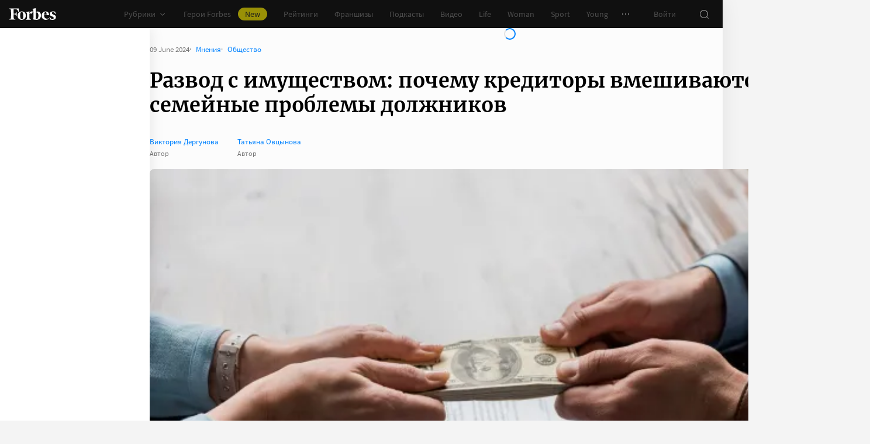

--- FILE ---
content_type: text/html;charset=utf-8
request_url: https://www.forbes.ru/mneniya/514207-razvod-s-imusestvom-pocemu-kreditory-vmesivautsa-v-semejnye-problemy-dolznikov
body_size: 200340
content:
<!DOCTYPE html><html  lang="ru"><head><meta charset="utf-8">
<meta name="viewport" content="width=device-width, initial-scale=1">
<script type="importmap">{"imports":{"#entry":"https://cdn.forbes.ru/_nuxt/Bu1G1QhA.js"}}</script>
<title>Развод с имуществом: почему кредиторы вмешиваются в семейные проблемы должников | Forbes.ru</title>
<link href="//cdn.forbes.ru" rel="preconnect" crossorigin>
<style>@font-face{font-family:text-security-disc;src:url(https://cdn.forbes.ru/_nuxt/text-security-disc-compat.DCQTvqBX.eot);src:url(https://cdn.forbes.ru/_nuxt/text-security-disc-compat.DCQTvqBX.eot?#iefix) format("embedded-opentype"),url(https://cdn.forbes.ru/_nuxt/text-security-disc-compat.Uvryy_3h.woff2) format("woff2"),url(https://cdn.forbes.ru/_nuxt/text-security-disc-compat.DiyK74Sj.ttf) format("truetype")}@supports ((content-visibility:visible) or (-moz-appearance:meter)) and (not (-webkit-hyphens:none)){@font-face{font-family:text-security-disc;src:url([data-uri]) format("woff2"),url(https://cdn.forbes.ru/_nuxt/text-security-disc-compat.DiyK74Sj.ttf) format("truetype")}}@font-face{font-display:swap;font-family:Merriweather;font-style:italic;font-weight:400;src:local("Merriweather"),url(https://cdn.forbes.ru/fonts/merriweather-v25-latin_cyrillic-italic.woff2) format("woff2"),url(https://cdn.forbes.ru/fonts/merriweather-v25-latin_cyrillic-italic.woff) format("woff")}@font-face{font-display:swap;font-family:Merriweather;font-style:normal;font-weight:700;src:local("Merriweather"),url(https://cdn.forbes.ru/fonts/merriweather-v25-latin_cyrillic-700.woff2) format("woff2"),url(https://cdn.forbes.ru/fonts/merriweather-v25-latin_cyrillic-700.woff) format("woff")}@font-face{font-display:swap;font-family:Source Sans Pro;font-style:normal;font-weight:400;src:local("Source Sans Pro"),local("Source-Sans-Pro"),local("SourceSansPro"),url(https://cdn.forbes.ru/fonts/source-sans-pro-v14-latin_cyrillic-regular.woff2) format("woff2"),url(https://cdn.forbes.ru/fonts/source-sans-pro-v14-latin_cyrillic-regular.woff) format("woff")}@font-face{font-display:swap;font-family:Source Sans Pro;font-style:normal;font-weight:600;src:local("Source Sans Pro"),local("Source-Sans-Pro"),local("SourceSansPro"),url(https://cdn.forbes.ru/fonts/source-sans-pro-v14-latin_cyrillic-600.woff2) format("woff2"),url(https://cdn.forbes.ru/fonts/source-sans-pro-v14-latin_cyrillic-600.woff) format("woff")}@font-face{font-display:swap;font-family:Source Sans Pro;font-style:normal;font-weight:700;src:local("Source Sans Pro"),local("Source-Sans-Pro"),local("SourceSansPro"),url(https://cdn.forbes.ru/fonts/source-sans-pro-v14-latin_cyrillic-700.woff2) format("woff2"),url(https://cdn.forbes.ru/fonts/source-sans-pro-v14-latin_cyrillic-700.woff) format("woff")}@font-face{font-display:swap;font-family:Roboto;font-style:normal;font-weight:200;src:local("Roboto"),url(https://cdn.forbes.ru/fonts/roboto-extra-light.woff2) format("woff2"),url(https://cdn.forbes.ru/fonts/roboto-extra-light.woff) format("woff")}*,:after,:before{box-sizing:border-box}::-moz-selection{background:#f4e600;color:#2d2d2d}::selection,mark{background:#f4e600;color:#2d2d2d}body{background-color:#f4f4f4;margin:0;padding-bottom:0!important;position:relative;-webkit-font-smoothing:antialiased;-moz-osx-font-smoothing:grayscale;-webkit-hyphens:auto;hyphens:auto}body,button{font-family:Source Sans Pro,sans-serif}button{background:0;border:0;outline:0;padding:0}input{font-family:Source Sans Pro,sans-serif}.scaleY-enter-active,.scaleY-leave-active{transform-origin:top;transition:transform .2s;will-change:transform}.scaleY-enter-from,.scaleY-leave-to{transform:scaleY(0)}.fade-enter-active,.fade-leave-active{opacity:1;transition:opacity .2s}.fade-enter-from,.fade-leave-to{opacity:0}.slide-up-enter-active,.slide-up-leave-active{transform:translateY(0);transition:transform .2s;will-change:transform}.slide-up-enter-from,.slide-up-leave-to{transform:translateY(100%)}a{text-decoration:none}body .fullscreen-ad{z-index:10000000000!important}.nuxt-progress{z-index:1000001!important}.visually-hidden{border:0;clip-path:inset(100%);height:1px;margin:-1px;overflow:hidden;padding:0;position:absolute;white-space:nowrap;width:1px}</style>
<style>.nuxt-loading-indicator{z-index:1000001!important}</style>
<style>.xPcMm{align-items:center;display:flex;flex-direction:column;height:100%;min-height:calc(var(--vh, 1vh)*100);padding:104px 32px;position:relative;text-align:center;width:100%;z-index:1}@media screen and (min-width:768px){.xPcMm{padding-top:72px}}@media screen and (min-width:1552px){.xPcMm{padding-top:104px}}.xPcMm.VwHeZ{padding:72px 24px}@media screen and (min-width:1552px){.xPcMm.VwHeZ{padding-top:136px}}._6ncCL{color:#fff;display:inline-flex}.URfLd ._6ncCL{color:#101010}.L4MhS{color:#75757559;font-family:Merriweather,serif;font-size:160px;font-weight:900;line-height:176px;margin:48px 0 0;padding:0}@media screen and (min-width:768px){.L4MhS{font-size:232px;line-height:208px;margin-top:40px}}@media screen and (min-width:1024px){.L4MhS{font-size:288px;line-height:264px;margin-top:48px}}.URfLd .L4MhS{color:#99999959}.y2qEr{margin:16px auto 32px;max-width:272px}@media screen and (min-width:768px){.y2qEr{margin-top:32px}}@media screen and (min-width:1552px){.y2qEr{margin-top:48px}}.VwHeZ .y2qEr{margin:0 auto 32px;max-width:352px}._2rVR5{color:#fff;font-size:20px;line-height:32px;margin:0 0 8px;padding:0}@media screen and (min-width:1552px){._2rVR5{font-size:22px;margin-bottom:12px}}.VwHeZ ._2rVR5{font-size:22px;line-height:28px;margin-bottom:12px}.URfLd ._2rVR5{color:#101010}.TyvRS{color:#767676;font-size:14px;line-height:22px;margin:0;padding:0}.xPcMm.URfLd .GWCxT{background-color:#232323;color:#fff}.xPcMm.URfLd .GWCxT:active{-webkit-tap-highlight-color:rgba(0,0,0,0);background-color:#2d2d2d}@media (any-hover:hover){.xPcMm.URfLd .GWCxT:hover{background-color:#2d2d2d}}.xPcMm.URfLd .GWCxT:focus{background-color:#2d2d2d}</style>
<style>.KrtHs{background-color:#181716;height:100%;min-height:calc(var(--vh, 1vh)*100);position:relative}.KrtHs:after,.KrtHs:before{background-image:radial-gradient(circle 160px at left,#232323 50%,transparent 0);background-size:80px 160px;bottom:0;content:"";height:160px;left:0;position:absolute;width:160px}.KrtHs:after{left:160px;transform:rotate(180deg);width:80px}@media screen and (min-width:768px){.KrtHs{background-image:url("data:image/svg+xml;charset=utf-8,%3Csvg xmlns='http://www.w3.org/2000/svg' width='400' height='160' fill='none' viewBox='0 0 400 160'%3E%3Cpath fill='%23232323' d='M0 160c44.183 0 80-35.817 80-80S44.183 0 0 0zM80 160c44.183 0 80-35.817 80-80S124.183 0 80 0z'/%3E%3Ccircle cx='240' cy='80' r='80' fill='%23232323'/%3E%3Cpath fill='%23232323' d='M400 0c-44.183 0-80 35.817-80 80s35.817 80 80 80z'/%3E%3C/svg%3E");background-position:0 100%;background-repeat:no-repeat}.KrtHs:after,.KrtHs:before{content:unset}}.KrtHs.ACu-o{background-color:#fff;background-image:none;background-position:0 100%;background-repeat:no-repeat}@media screen and (min-width:768px){.KrtHs.ACu-o{background-image:url("data:image/svg+xml;charset=utf-8,%3Csvg xmlns='http://www.w3.org/2000/svg' width='400' height='320' fill='none' viewBox='0 0 400 320'%3E%3Ccircle cx='280' cy='280' r='40' fill='%23b3a78f'/%3E%3Ccircle cx='280' cy='280' r='40' fill='%23b3a78f'/%3E%3Ccircle cx='200' cy='120' r='40' fill='%23b3a78f'/%3E%3Ccircle cx='40' cy='120' r='40' fill='%23b3a78f'/%3E%3Ccircle cx='40' cy='200' r='40' fill='%23b3a78f'/%3E%3Cpath fill='%23ffbf00' d='M320 240h80v80h-80zM80 160h80v80H80zM160 240h80v80h-80zM0 240h80v80H0z'/%3E%3Cpath fill='%23b3b3b3' d='m200 160-40 80h80zM40 0 0 80h80z'/%3E%3Cpath fill='%23bf630a' d='m120 240 40 40-40 40-40-40zM120 80l40 40-40 40-40-40zM280 160l40 40-40 40-40-40z'/%3E%3C/svg%3E")}}.KrtHs.ACu-o:after,.KrtHs.ACu-o:before{content:unset}</style>
<style>.BS2Qb{box-shadow:0 0 32px #00000014;display:flex;flex-direction:column;min-height:100vh;position:relative}@media screen and (min-width:768px){.BS2Qb{background-color:#fcfcfc}}@media screen and (min-width:1236px){.BS2Qb{max-width:1236px}}@media screen and (min-width:1552px){.BS2Qb{max-width:1552px}}.p-8hy{margin:0 auto;padding-top:88px;width:100%}@media screen and (min-width:1236px){.p-8hy{align-items:flex-start;display:flex;padding-top:48px}}._8VXm2{flex:1}@media screen and (min-width:768px){._8VXm2{display:flex;flex-direction:column;min-height:calc(var(--vh, 1vh)*100 - 48px)}}@media screen and (min-width:1236px){._8VXm2{order:1}}.VZ6kM{display:flex;flex:1;flex-direction:column}.-uXV9{flex:1}.sMMNr{flex-shrink:0}.NbZKJ{background-color:#fff;box-shadow:0 0 24px #0000001a;color:#2d2d2d;flex:0 0 256px;height:calc(var(--vh, 1vh)*100 - 88px);position:sticky;top:48px;width:256px;z-index:20}@media screen and (min-width:1236px){.NbZKJ{height:calc(var(--vh, 1vh)*100 - 48px)}}</style>
<style>.Av-PQ{color:#fff;display:flex;flex-direction:column;font-size:14px;left:0;line-height:24px;position:fixed;top:0;width:100%;z-index:1000000}@media screen and (min-width:1236px){.Av-PQ{max-width:1236px}}@media screen and (min-width:1552px){.Av-PQ{max-width:1552px}}.yZDBa{align-items:center;background-color:#101010;display:flex;height:48px;position:relative;z-index:1}.FNcZ5{height:48px;left:0;position:absolute;top:0;width:100%}@media screen and (min-width:768px){.FNcZ5{background-color:#181716;height:100%;will-change:opacity;z-index:1}}.T-nAz{align-items:center;color:inherit;display:inline-flex;flex:0 0 80px;height:20px;margin:0 16px;outline:none;width:80px;-webkit-tap-highlight-color:black;transition:color .2s}.T-nAz>svg{height:100%;width:100%}.THH0P{align-items:center;display:flex;flex:1;height:inherit;justify-content:flex-end}@media screen and (min-width:1236px){.THH0P{padding-right:8px}}.H72O7{align-items:center;background-color:#fff;box-shadow:0 1px #00000014;color:#767676;display:flex;flex:1;height:40px;overflow-x:auto;overflow-y:hidden;overscroll-behavior-x:contain;padding:0 6px;scroll-snap-type:x mandatory;scrollbar-width:none}.H72O7::-webkit-scrollbar{display:none}.Av-PQ .xJmuN{align-items:center;display:flex;flex:0 0 auto;height:inherit;margin:0 10px}@media screen and (min-width:1024px){.Av-PQ .xJmuN{margin-left:0;margin-right:80px}}@media screen and (min-width:1236px){.Av-PQ .xJmuN{margin-right:18px}}.Zw0a-{flex:0 0 auto}.Ro0oz,.Zw0a-{align-items:center;display:flex;height:inherit}.Ro0oz{margin:0;padding:0}@media screen and (min-width:1236px){.Ro0oz+.Ro0oz{margin-left:18px}}.xnPRY{align-items:center;color:inherit;cursor:pointer;display:flex;font-size:14px;height:inherit;line-height:24px;text-decoration:none;transition:color .2s}.xnPRY,.xnPRY:active{-webkit-tap-highlight-color:rgba(0,0,0,0)}.xnPRY:active{color:#989898}@media (any-hover:hover){.xnPRY:hover{color:#989898}}.xnPRY.NfTMx{color:#0082ff;cursor:pointer;text-decoration:none;transition:color .2s}.xnPRY.NfTMx:active{-webkit-tap-highlight-color:rgba(0,0,0,0);color:#006ee1}@media (any-hover:hover){.xnPRY.NfTMx:hover{color:#006ee1}}.xnPRY svg{margin-left:4px;transition:color .2s,transform .2s}.xnPRY span{background-color:#f4e600;border-radius:100px;color:#232323;font-size:14px;height:22px;justify-content:center;line-height:20px;margin-left:12px;padding:0 12px}.MxZde,.xnPRY span{align-items:center;display:flex}.MxZde{height:inherit;list-style:none}.MxZde .xnPRY{padding:0 14px}.H72O7 .xnPRY{font-size:16px;padding:0 10px}.MxZde .xnPRY._6gyfk svg{color:#989898}.MxZde.t7-SH .xnPRY{color:#f4e600;cursor:default}.MxZde.t7-SH .xnPRY._6gyfk svg{transform:translateY(1px) rotateX(180deg)}@media screen and (min-width:768px){.sGnX6{margin-right:16px}}.sGnX6 .MxZde+.MxZde{margin-left:16px}.Lj6j1{align-items:center;border-radius:50%;cursor:pointer;display:flex;height:32px;justify-content:center;transition:background-color .2s;width:32px}.Lj6j1:active{-webkit-tap-highlight-color:rgba(0,0,0,0);background-color:#2d2d2d}@media (any-hover:hover){.Lj6j1:hover{background-color:#2d2d2d}}.MxZde.t7-SH .Lj6j1{background-color:#2d2d2d}.PPuaU{flex:0 0 auto;margin:0 8px}.PPuaU:first-of-type{margin-left:2px}.Av-PQ ._3LkNT{border-radius:100%;cursor:pointer;flex:0 0 auto;height:32px;margin:0 8px;overflow:hidden;width:32px}._3LkNT img{border-radius:100%;height:100%;-o-object-fit:cover;object-fit:cover;width:100%}.NqiVX{align-items:center;border-radius:50%;cursor:pointer;display:flex;flex:0 0 auto;height:32px;justify-content:center;margin:0 8px;position:relative;transition:background-color .2s;width:32px}.NqiVX:active{-webkit-tap-highlight-color:rgba(0,0,0,0);background-color:#2d2d2d}@media (any-hover:hover){.NqiVX:hover{background-color:#2d2d2d}}.WbPW8{background-color:#f02d37;border-radius:50%;box-shadow:0 0 0 2px #181716;height:7px;pointer-events:none;position:absolute;right:5px;top:6px;transition:box-shadow .2s;width:7px}.PPuaU:active .WbPW8,.PPuaU:hover .WbPW8{box-shadow:0 0 0 2px #2d2d2d}.lQ8qW{background:#fff;box-shadow:0 0 24px #0000001a;height:calc(var(--vh, 1vh)*100 - 48px);left:0;top:48px;width:256px}.bXScK,.lQ8qW{position:absolute}.bXScK{height:100vh;right:0;top:calc(100% - 40px);width:100%;z-index:1}@media screen and (min-width:768px){.bXScK{max-width:256px}}@media screen and (min-width:1236px){.bXScK{max-width:unset;top:100%}}.bXScK.XYsZs{perspective:unset!important;transform:unset!important}.bXScK.FNcZ5{max-width:unset}@media screen and (min-width:768px){.bXScK.qFX4s{max-width:328px}}.nfxzG{height:calc(var(--vh, 1vh)*100 - 48px);min-height:200px}@media screen and (min-width:768px){.nfxzG{height:calc(var(--vh, 1vh)*100 - 48px)}}@media screen and (min-width:1236px){.nfxzG{-webkit-overflow-scrolling:touch;-ms-overflow-style:none;overflow-x:hidden;overflow-y:auto;overscroll-behavior:contain;scrollbar-color:#989898 transparent;scrollbar-width:thin}.nfxzG::-webkit-scrollbar{width:11px}.nfxzG::-webkit-scrollbar-track{margin:2px 0}.nfxzG::-webkit-scrollbar-thumb{background-clip:content-box;background-color:#989898;border-left:3px solid transparent;border-radius:4px;border-right:2px solid transparent}.nfxzG::-webkit-scrollbar-thumb:window-inactive{background-color:#99999912}}.bCq-K{background-color:#232323;height:calc(var(--vh, 1vh)*100 - 48px);min-height:200px;overflow:hidden}@media screen and (min-width:768px){.bCq-K{height:calc(var(--vh, 1vh)*100 - 48px)}}@media screen and (min-width:1236px){.bCq-K{height:unset}}.bXScK.qFX4s .bCq-K{height:calc(var(--vh, 1vh)*100 - 48px)}@media screen and (min-width:768px){.bXScK.qFX4s .bCq-K{height:calc(var(--vh, 1vh)*100 - 48px)}}.bXScK.JC-uT .bCq-K{background-image:url("data:image/svg+xml;charset=utf-8,%3Csvg xmlns='http://www.w3.org/2000/svg' width='160' height='400' fill='none' viewBox='0 0 160 400'%3E%3Cpath fill='%23181716' d='M0 0c0 44.183 35.817 80 80 80s80-35.817 80-80zM0 80c0 44.183 35.817 80 80 80s80-35.817 80-80z'/%3E%3Ccircle cx='80' cy='240' r='80' fill='%23181716' transform='rotate(90 80 240)'/%3E%3Cpath fill='%23181716' d='M160 400c0-44.183-35.817-80-80-80S0 355.817 0 400z'/%3E%3C/svg%3E");background-position:100% 100%;background-repeat:no-repeat;background-size:204px 510px}@media screen and (min-width:768px){.bXScK.JC-uT .bCq-K{background-size:160px 400px}}@media screen and (min-width:1236px){.bXScK.JC-uT .bCq-K{background-image:url("data:image/svg+xml;charset=utf-8,%3Csvg xmlns='http://www.w3.org/2000/svg' width='400' height='160' fill='none' viewBox='0 0 400 160'%3E%3Cpath fill='%23181716' d='M0 160c44.183 0 80-35.817 80-80S44.183 0 0 0zM80 160c44.183 0 80-35.817 80-80S124.183 0 80 0z'/%3E%3Ccircle cx='240' cy='80' r='80' fill='%23181716'/%3E%3Cpath fill='%23181716' d='M400 0c-44.183 0-80 35.817-80 80s35.817 80 80 80z'/%3E%3C/svg%3E");background-position:0 calc(100% - 48px);background-size:510px 204px}}.bXScK._5dU6v .bCq-K,.bXScK._9p6Eg .bCq-K{background-image:url("data:image/svg+xml;charset=utf-8,%3Csvg xmlns='http://www.w3.org/2000/svg' width='400' height='160' fill='none' viewBox='0 0 400 160'%3E%3Cpath fill='%23181716' d='M0 160c44.183 0 80-35.817 80-80S44.183 0 0 0zM80 160c44.183 0 80-35.817 80-80S124.183 0 80 0z'/%3E%3Ccircle cx='240' cy='80' r='80' fill='%23181716'/%3E%3Cpath fill='%23181716' d='M400 0c-44.183 0-80 35.817-80 80s35.817 80 80 80z'/%3E%3C/svg%3E");background-position:0 calc(100% - 48px);background-repeat:no-repeat;background-size:510px 204px}@media screen and (min-width:768px){.bXScK.FNcZ5 .bCq-K,.bXScK.FNcZ5 .nfxzG{height:0;min-height:0}}.kKIVo{background-color:#00000080;content:"";height:100vh;left:0;position:absolute;top:0;width:100%}.kFhUZ{align-items:center;background-color:#0082ff;color:#fff;display:flex;justify-content:space-between;padding:4px 16px;z-index:2}.kFhUZ .ZhnAZ{transform:rotate(-90deg)}._-25uc{color:#767676;opacity:.6;pointer-events:none}</style>
<style>.search-transition-enter-active,.search-transition-leave-active{opacity:1;transition:opacity .2s}.search-transition-leave-active{transition-delay:.4s}.search-transition-enter-from,.search-transition-leave-to{opacity:0}</style>
<style>.Qrp-t{margin:0 auto;width:100%}@media screen and (min-width:768px){.RiTqF._7p22C{background-color:#fff}.kDswt.GMuRy+.kDswt.GMuRy{padding-top:16px}}@media screen and (min-width:1552px){.kDswt.GMuRy+.kDswt.GMuRy{padding-top:8px}}.ZDRdX{display:flex;flex-flow:column;height:100%}._8VXWf{flex:0 0 auto}._8VXWf.GMQIJ{flex-grow:1}._8VXWf:not(:first-child){padding-top:24px}.vhFU5{position:sticky;top:112px}@media screen and (min-width:1236px){.vhFU5{top:72px}}.-J-O4{margin-bottom:20px}@media screen and (min-width:1024px){.-J-O4{width:calc(100% - 312px)}}.nD-Km{margin-bottom:8px}@media screen and (min-width:768px){.BlVjU{margin-bottom:20px}}@media screen and (min-width:1236px){[data-a11y~=visible-bar] .vhFU5{top:184px}}@media screen and (min-width:1552px){[data-a11y~=visible-bar] .vhFU5{top:138px}}</style>
<style>.HL7-p{background-color:#181716;background-image:url("data:image/svg+xml;charset=utf-8,%3Csvg xmlns='http://www.w3.org/2000/svg' width='160' height='400' fill='none' viewBox='0 0 160 400'%3E%3Cpath fill='%23232323' d='M0 0c0 44.183 35.817 80 80 80s80-35.817 80-80zM0 80c0 44.183 35.817 80 80 80s80-35.817 80-80z'/%3E%3Ccircle cx='80' cy='240' r='80' fill='%23232323' transform='rotate(90 80 240)'/%3E%3Cpath fill='%23232323' d='M160 400c0-44.183-35.817-80-80-80S0 355.817 0 400z'/%3E%3C/svg%3E");background-position:100% 0;background-repeat:no-repeat;background-size:184px 460px}@media screen and (min-width:768px){.HL7-p{background-image:url("data:image/svg+xml;charset=utf-8,%3Csvg xmlns='http://www.w3.org/2000/svg' width='400' height='160' fill='none' viewBox='0 0 400 160'%3E%3Cpath fill='%23232323' d='M0 160c44.183 0 80-35.817 80-80S44.183 0 0 0zM80 160c44.183 0 80-35.817 80-80S124.183 0 80 0z'/%3E%3Ccircle cx='240' cy='80' r='80' fill='%23232323'/%3E%3Cpath fill='%23232323' d='M400 0c-44.183 0-80 35.817-80 80s35.817 80 80 80z'/%3E%3C/svg%3E");background-position:0 0;background-size:400px 160px}}@media screen and (min-width:1024px){.HL7-p{background-size:510px 204px}}.pec7t{display:grid;grid-template-rows:repeat(4,auto)}@media screen and (min-width:768px){.pec7t{grid-template-columns:240px 240px auto;grid-template-rows:repeat(2,auto);padding:40px 24px}}@media screen and (min-width:1024px){.pec7t{grid-template-columns:256px 256px auto;padding:40px 24px 40px 40px}}.DXsmo{margin:0 8px;padding:40px 0 32px}@media screen and (min-width:400px){.DXsmo{margin:0 16px}}@media screen and (min-width:768px){.DXsmo{flex-shrink:0;grid-row:1/3;margin:0;min-width:200px;padding:0}}.DXsmo+.DXsmo{border-top:1px solid #2d2d2d}@media screen and (min-width:768px){.DXsmo+.DXsmo{border-top:0}}.EzZnv{color:#fff;font-size:16px;font-weight:600;line-height:22px;margin:0 0 24px}@media screen and (min-width:1024px){.EzZnv{font-size:14px;line-height:24px}}._67Gaa{list-style:none;margin:0;padding:0}.wMkrh{color:#989898;display:inline-block;font-size:14px;line-height:24px;padding:8px 0;text-decoration:none;transition:color .2s}.wMkrh:active{-webkit-tap-highlight-color:rgba(0,0,0,0);color:#fff}@media (any-hover:hover){.wMkrh:hover{color:#fff}}.wMkrh[aria-current=page]{color:#0082ff}.wMkrh[aria-current=page]:active{-webkit-tap-highlight-color:rgba(0,0,0,0);color:#0082ff;cursor:default}@media (any-hover:hover){.wMkrh[aria-current=page]:hover{color:#0082ff;cursor:default}}.bLlQu{border-top:1px solid #2d2d2d;margin:0 8px;padding:40px 0}@media screen and (min-width:768px){.bLlQu{justify-self:end;width:240px}}@media screen and (min-width:1024px){.bLlQu{width:400px}}@media screen and (min-width:1552px){.bLlQu{width:496px}}@media screen and (min-width:400px){.bLlQu{margin:0 16px}}@media screen and (min-width:768px){.bLlQu{border-top:0;margin:0;padding:0}}@media screen and (min-width:1024px){.bLlQu{margin:0 0 0 auto}}.cCk0B{color:#fff;font-size:16px;font-weight:600;line-height:22px;margin:0 0 16px}@media screen and (min-width:1024px){.cCk0B{font-size:14px;line-height:24px}}.cF7X7{border-top:1px solid #2d2d2d;margin:0 8px;padding:40px 0}@media screen and (min-width:768px){.cF7X7{justify-self:end;width:240px}}@media screen and (min-width:1024px){.cF7X7{width:400px}}@media screen and (min-width:1552px){.cF7X7{width:496px}}.cF7X7 a{display:block}.cF7X7 svg{height:44px;width:154px}@media screen and (min-width:400px){.cF7X7{margin:0 16px}}@media screen and (min-width:768px){.cF7X7{border-top:0;margin:38px 0 0;padding:0}}@media screen and (min-width:1024px){.cF7X7{margin:38px 0 0 auto}}._81xQ4{background-color:#101010;padding:24px 8px}@media screen and (min-width:768px){._81xQ4{justify-self:end;width:240px}}@media screen and (min-width:1024px){._81xQ4{width:400px}}@media screen and (min-width:1552px){._81xQ4{width:496px}}@media screen and (min-width:768px){._81xQ4{background-color:transparent;order:-1;padding:0 0 24px}}@media screen and (min-width:1024px){._81xQ4{padding:0 0 56px}}.ieemn{color:#fff;font-size:16px;font-weight:600;line-height:22px;margin:0 0 22px}@media screen and (min-width:1024px){.ieemn{font-size:14px;line-height:24px;margin-bottom:20px}}._2xgwT{border-bottom:1px solid #2d2d2d;color:#989898;font-size:14px;line-height:20px;margin:0 8px;padding:40px 0 24px}@media screen and (min-width:400px){._2xgwT{margin:0 16px}}@media screen and (min-width:768px){._2xgwT{border-top:1px solid #2d2d2d;margin:0;padding:24px}}@media screen and (min-width:1552px){._2xgwT{-moz-column-gap:56px;column-gap:56px;display:grid;grid-template-columns:repeat(2,1fr)}}.kuWva a{color:#0082ff;cursor:pointer;text-decoration:none;transition:color .2s}.kuWva a:active{-webkit-tap-highlight-color:rgba(0,0,0,0);color:#006ee1}@media (any-hover:hover){.kuWva a:hover{color:#006ee1}}.kuWva p{margin:0 0 20px}.kuWva p:last-child{margin-bottom:0}.kuWva+.kuWva{margin-top:20px}@media screen and (min-width:1552px){.kuWva+.kuWva{margin-top:0}}.qKNbZ{margin-top:40px}._8KVG7{display:flex;gap:8px;margin-top:16px}@media screen and (min-width:1024px){._8KVG7{margin-top:24px}}._8KVG7 a{align-items:center;background:#232323;border:1px solid #232323;border-radius:4px;color:#e2e2e2;gap:8px;height:40px;padding:8px 12px 8px 16px;width:auto}._8KVG7 svg,.dqGaD{color:#989898}.dqGaD{padding:0 8px}@media screen and (min-width:400px){.dqGaD{padding:0 16px}}@media screen and (min-width:768px){.dqGaD{padding:24px}}@media screen and (min-width:1024px){.dqGaD{align-items:flex-end;display:flex;justify-content:space-between;padding-bottom:14px}}.ShDTn{font-size:13px;line-height:18px;padding:24px 0}@media screen and (min-width:768px){.ShDTn{line-height:20px;padding:0}}@media screen and (min-width:1024px){.ShDTn{max-width:536px;padding-bottom:10px}}._4seBM{align-items:center;border-top:1px solid #2d2d2d;display:flex;justify-content:space-between;padding:14px 0}@media screen and (min-width:768px){._4seBM{border-top:0;justify-content:flex-start;padding-bottom:0;padding-top:16px}}.SfCbE{font-size:13px;line-height:20px}.SfCbE>span{display:inline-block;margin:0 4px}@media screen and (min-width:768px){.SfCbE{flex:0 0 auto;font-size:13px;line-height:24px}}.h3RuC{align-items:center;background:#2d2d2d;border-radius:100%;color:#c3c3c3;cursor:default;display:flex;font-family:Merriweather,serif;font-size:14px;font-style:italic;font-weight:700;height:40px;justify-content:center;line-height:32px;margin-left:24px;width:40px}</style>
<style>.wfZ4t{cursor:pointer}</style>
<style>.Jucc8{display:block}@media screen and (min-width:1024px){.opqxd{align-items:center;display:flex;justify-content:space-between}}.vfzGm{align-items:center;border:1px solid #2d2d2d;border-radius:4px;display:flex;height:48px;transition:border-color .2s;width:100%}.qKNgu .vfzGm{border-color:#f02d37}.WONR9{background-color:transparent;border:0;border-radius:4px 0 0 4px;caret-color:#0082ff;color:#fff;flex:1;font-size:15px;height:100%;line-height:24px;outline:0;padding:12px 16px;transition:color .2s;width:100%}.WONR9::-moz-placeholder{color:#767676}.WONR9::placeholder{color:#767676}.qKNgu .WONR9::-moz-placeholder{color:#f02d37}.qKNgu .WONR9::placeholder{color:#f02d37}.UT57b{align-items:center;background:transparent;border:0;border-radius:0 4px 4px 0;color:#767676;display:flex;flex-shrink:0;height:48px;justify-content:center;margin:0;outline:0;padding:0;width:48px}.UT57b svg{transform:rotate(-90deg)}@media screen and (min-width:1024px){.-xhe7{display:block;flex-shrink:0;margin-left:16px}}.aN1rV{color:#f02d37;font-size:13px;line-height:20px;margin:4px 0}.y6uFV{background-color:#232323;border-radius:4px;margin-top:16px;padding:24px 16px}@media screen and (min-width:1024px){.y6uFV{background:0;display:grid;gap:12px 16px;grid-template-columns:repeat(2,1fr);padding:0;width:272px}}.y6uFV .PkNrr{justify-content:space-between;width:100%}@media screen and (min-width:1024px){.y6uFV .PkNrr{justify-content:flex-start;width:auto}}.PkNrr+.PkNrr{margin-top:24px}@media screen and (min-width:1024px){.PkNrr+.PkNrr{margin-top:0}}</style>
<style>.tgcYK{align-items:center;background:0;border:1px solid transparent;cursor:pointer;display:inline-flex;font-family:Source Sans Pro,sans-serif;font-size:14px;font-weight:400;justify-content:center;line-height:24px;margin:0;outline:0;padding:0;text-decoration:none;transition:background-color .2s,border-color .2s,color .2s,opacity .2s;-webkit-user-select:none;-moz-user-select:none;user-select:none}.tgcYK.QqABb{flex-direction:row-reverse}.tgcYK.L4kfD{border-radius:4px}.tgcYK.GpcEL{border-radius:8px}.tgcYK.R5u72{border-radius:80px}.tgcYK.vUBhD{border-radius:0}.tgcYK.G2783{padding:3px 15px}.tgcYK.tW9I-{padding:7px 15px}.tgcYK.oaDSY{font-size:16px;padding:11px 23px}.tgcYK.XFI-B{font-size:18px;line-height:32px;padding:7px 23px}.tfpzm{margin-right:8px;transition:color .2s}.oaDSY .tfpzm{margin-right:15px}.XFI-B .tfpzm{margin-left:-8px;margin-right:20px}.QqABb .tfpzm{margin-left:8px;margin-right:0}.QqABb.oaDSY .tfpzm{margin-left:15px;margin-right:0}.QqABb.XFI-B .tfpzm{margin-left:20px;margin-right:-8px}.tgcYK.GN-Zw{background-color:#f4f4f4}.tgcYK.GN-Zw,.tgcYK.GN-Zw .tfpzm{color:#101010}.tgcYK.GN-Zw:active{-webkit-tap-highlight-color:rgba(0,0,0,0);background-color:#101010;color:#fff}.tgcYK.GN-Zw:active .tfpzm{color:#fff}@media (any-hover:hover){.tgcYK.GN-Zw:hover{background-color:#101010;color:#fff}.tgcYK.GN-Zw:hover .tfpzm{color:#fff}}.tgcYK.GN-Zw:focus{background-color:#101010;color:#fff}.tgcYK.GN-Zw:focus .tfpzm{color:#fff}.tgcYK.TGtRh{background-color:#0082ff;color:#fff}.tgcYK.TGtRh:active{-webkit-tap-highlight-color:rgba(0,0,0,0);background-color:#006ee1}@media (any-hover:hover){.tgcYK.TGtRh:hover{background-color:#006ee1}}.tgcYK.TGtRh:focus{background-color:#006ee1}.tgcYK.p61Ys{background-color:#2d2d2d;color:#767676}.tgcYK.p61Ys:active{-webkit-tap-highlight-color:rgba(0,0,0,0);background-color:#232323}@media (any-hover:hover){.tgcYK.p61Ys:hover{background-color:#232323}}.tgcYK.p61Ys:focus{background-color:#232323}.tgcYK.YOxvb{background-color:#2d2d2d;color:#fff}.tgcYK.YOxvb:active{-webkit-tap-highlight-color:rgba(0,0,0,0);background-color:#232323}@media (any-hover:hover){.tgcYK.YOxvb:hover{background-color:#232323}}.tgcYK.FDc8C,.tgcYK.YOxvb:focus{background-color:#232323}.tgcYK.FDc8C{color:#fff}.tgcYK.FDc8C:active{-webkit-tap-highlight-color:rgba(0,0,0,0);background-color:#2e2e2e}@media (any-hover:hover){.tgcYK.FDc8C:hover{background-color:#2e2e2e}}.tgcYK.FDc8C:focus{background-color:#2e2e2e}.tgcYK.fKVwE{background-color:#f4f4f4;border-color:#f4f4f4;color:#2d2d2d}.tgcYK.fKVwE:active{-webkit-tap-highlight-color:rgba(0,0,0,0);background-color:#e2e2e2;border-color:#e2e2e2}@media (any-hover:hover){.tgcYK.fKVwE:hover{background-color:#e2e2e2;border-color:#e2e2e2}}.tgcYK.fKVwE:focus{background-color:#e2e2e2;border-color:#e2e2e2}.tgcYK.ialp9{border-color:#c3c3c3;color:#2d2d2d}.tgcYK.ialp9:active{-webkit-tap-highlight-color:rgba(0,0,0,0);background-color:#e2e2e2}@media (any-hover:hover){.tgcYK.ialp9:hover{background-color:#e2e2e2}}.tgcYK.ialp9:focus{background-color:#e2e2e2}.tgcYK.n5f8P{border-color:#2d2d2d;color:#989898}.tgcYK._7Plp-{background-color:#f4e600;color:#2d2d2d}.tgcYK._7Plp-:active{-webkit-tap-highlight-color:rgba(0,0,0,0);background-color:#f5dc00}@media (any-hover:hover){.tgcYK._7Plp-:hover{background-color:#f5dc00}}.tgcYK._7Plp-:focus{background-color:#f5dc00}.tgcYK.riMrP,.tgcYK:disabled{cursor:default;opacity:.5;pointer-events:none}[data-a11y] .tgcYK{color:#101010}</style>
<style>.PgEgx{align-items:center;cursor:pointer;display:inline-flex;position:relative;transition:margin .3s,opacity .2s;-webkit-user-select:none;-moz-user-select:none;user-select:none}.PgEgx.T-9Si{margin-bottom:28px}.PgEgx:after{color:#f02d37;content:attr(data-error);font-size:13px;left:0;line-height:20px;position:absolute;top:calc(100% + 4px)}.me4ih{opacity:0;position:absolute;z-index:-1}.zi5jU{align-items:center;border:1px solid transparent;border-radius:4px;display:flex;justify-content:center;transition:background-color .2s,border-color .2s}.XAoQ2.PgEgx:active .zi5jU{-webkit-tap-highlight-color:rgba(0,0,0,0);background-color:#fff3}@media (any-hover:hover){.XAoQ2.PgEgx:hover .zi5jU{background-color:#fff3}}.jr0wX.PgEgx:active .zi5jU{-webkit-tap-highlight-color:rgba(0,0,0,0);background-color:#e2e2e2}@media (any-hover:hover){.jr0wX.PgEgx:hover .zi5jU{background-color:#e2e2e2}}._30Z4J .zi5jU{height:20px;width:20px}.TesR4 .zi5jU{height:24px;width:24px}.XAoQ2 .zi5jU{background-color:#ffffff1a}.jr0wX .zi5jU{background-color:#f4f4f4;border-color:#e2e2e2}.PgEgx .me4ih:checked~.zi5jU{background-color:#0082ff;border-color:#0082ff}.ZAliS{color:#fff;opacity:0;transform:translate(-1px);transition:opacity .2s}.me4ih:checked~.zi5jU .ZAliS{opacity:1}.xrnjN{font-size:15px;margin-left:12px;transition:color .2s}.XAoQ2.PgEgx:active .xrnjN{-webkit-tap-highlight-color:rgba(0,0,0,0);color:#fff}@media (any-hover:hover){.XAoQ2.PgEgx:hover .xrnjN{color:#fff}}._30Z4J .xrnjN{line-height:22px}.TesR4 .xrnjN{line-height:24px}.XAoQ2 .xrnjN:not(a){color:#989898}.jr0wX .xrnjN:not(a){color:#2d2d2d}a.xrnjN{color:#0082ff}.xrnjN.QqQLN{margin-left:0;margin-right:12px;order:-1}.XAoQ2 .me4ih:checked~.xrnjN:not(a){color:#fff}.jr0wX .me4ih:checked~.xrnjN:not(a){color:#2d2d2d}.PgEgx._7G5Vv{cursor:not-allowed;opacity:.5}</style>
<style>.hqJdu{align-items:center;border-radius:50%;color:#767676;cursor:pointer;display:inline-flex;height:var(--size);justify-content:center;position:relative;transition:background-color .2s,color .2s,opacity .2s;width:var(--size)}._0sMOW{color:#767676;cursor:not-allowed;opacity:.5}.tC9v9:active{-webkit-tap-highlight-color:rgba(0,0,0,0);background-color:#2d2d2d;color:#fff}.tC9v9:active._0sMOW{background-color:unset;color:#767676}@media (any-hover:hover){.tC9v9:hover{background-color:#2d2d2d;color:#fff}.tC9v9:hover._0sMOW{background-color:unset;color:#767676}}.tC9v9.RkoEV{background-color:#2d2d2d;color:#fff}.XSunK:active{-webkit-tap-highlight-color:rgba(0,0,0,0);background-color:#e2e2e2}.XSunK:active._0sMOW{background-color:unset;color:#767676}@media (any-hover:hover){.XSunK:hover{background-color:#e2e2e2}.XSunK:hover._0sMOW{background-color:unset;color:#767676}}.XSunK.RkoEV{background-color:#e2e2e2;color:#000}.nMXAL:active{-webkit-tap-highlight-color:rgba(0,0,0,0);-webkit-backdrop-filter:blur(4px);backdrop-filter:blur(4px);background-color:#ffffff4d;color:#fff}@media (any-hover:hover){.nMXAL:hover{-webkit-backdrop-filter:blur(4px);backdrop-filter:blur(4px);background-color:#ffffff4d;color:#fff}}.nMXAL.RkoEV{-webkit-backdrop-filter:blur(4px);backdrop-filter:blur(4px);background-color:#ffffff4d;color:#fff}.AIA3j{background-color:#fff0;color:#ffffff8c}.AIA3j:active{-webkit-tap-highlight-color:rgba(0,0,0,0);background-color:#fff3;color:#ffffffd9}@media (any-hover:hover){.AIA3j:hover{background-color:#fff3;color:#ffffffd9}}.UEDll{color:#fff}.UEDll:active{-webkit-tap-highlight-color:rgba(0,0,0,0);background-color:#2d2d2d}.UEDll:active._0sMOW{background-color:unset;color:#767676}@media (any-hover:hover){.UEDll:hover{background-color:#2d2d2d}.UEDll:hover._0sMOW{background-color:unset;color:#767676}}.UEDll.RkoEV{color:#f4e600}._22ueu{color:#fff}._22ueu:active{-webkit-tap-highlight-color:rgba(0,0,0,0);background-color:#0082ff}._22ueu:active._0sMOW{background-color:unset;color:#767676}@media (any-hover:hover){._22ueu:hover{background-color:#0082ff}._22ueu:hover._0sMOW{background-color:unset;color:#767676}}.QllEG{background-color:#fff;box-shadow:0 2px 8px #00000014}.w1nfk{background-color:#f4e600;color:#181716}.w1nfk:active{-webkit-tap-highlight-color:rgba(0,0,0,0);background-color:#f5dc00}@media (any-hover:hover){.w1nfk:hover{background-color:#f5dc00}}.sppkG{background-color:#0082ff;color:#fff}.sppkG:active{-webkit-tap-highlight-color:rgba(0,0,0,0);background-color:#006ee1}@media (any-hover:hover){.sppkG:hover{background-color:#006ee1}}.LYsvn{background-color:#f4f4f4;color:#101010}.LYsvn:not(._0sMOW):active{-webkit-tap-highlight-color:rgba(0,0,0,0);background-color:#101010;color:#fff}@media (any-hover:hover){.LYsvn:not(._0sMOW):hover{background-color:#101010;color:#fff}}.LYsvn.RkoEV{background-color:#e2e2e2}[data-a11y] .hqJdu{color:#101010}</style>
<style>@charset "UTF-8";._9qu4c{display:block;overflow:hidden}.n6Tkn{height:calc(var(--vh, 1vh)*100);left:0;overflow-y:auto;position:fixed;top:0;width:100%;z-index:10000000000}@media screen and (min-width:768px){.n6Tkn{-webkit-overflow-scrolling:touch;-ms-overflow-style:none;overflow-x:hidden;overflow-y:auto;overscroll-behavior:contain;scrollbar-color:#2d2d2d transparent;scrollbar-width:thin}.n6Tkn::-webkit-scrollbar{width:11px}.n6Tkn::-webkit-scrollbar-track{margin:2px 0}.n6Tkn::-webkit-scrollbar-thumb{background-clip:content-box;background-color:#2d2d2d;border-left:3px solid transparent;border-radius:4px;border-right:2px solid transparent}.n6Tkn::-webkit-scrollbar-thumb:window-inactive{background-color:#2d2d2d12}}.HNy15{min-height:100%;position:relative}@media screen and (min-width:768px){.HNy15{align-items:center;display:flex;flex-flow:column;padding:88px 0}}@media screen and (min-width:1024px){.HNy15{flex-flow:row;justify-content:center}}.bmqUX{background:#232323;cursor:pointer;display:flex;flex-flow:column;height:100%;left:0;position:absolute;top:0;width:100%}@media screen and (min-width:768px){.bmqUX{background:#0f0f0ff5}}.aiEBA{padding:14px 16px 48px;position:relative}@media screen and (min-width:768px){.aiEBA{align-items:center;background:#232323;border-radius:8px;display:flex;flex-flow:column;min-height:400px;padding:32px;text-align:center;width:400px}.aiEBA:before{background:url("data:image/svg+xml;charset=utf-8,%3Csvg xmlns='http://www.w3.org/2000/svg' width='400' height='160' fill='none' viewBox='0 0 400 160'%3E%3Cpath fill='%23181716' d='M0 160c44.183 0 80-35.817 80-80S44.183 0 0 0zM80 160c44.183 0 80-35.817 80-80S124.183 0 80 0z'/%3E%3Ccircle cx='240' cy='80' r='80' fill='%23181716'/%3E%3Cpath fill='%23181716' d='M400 0c-44.183 0-80 35.817-80 80s35.817 80 80 80z'/%3E%3C/svg%3E") no-repeat 0 100%/auto 120px;bottom:0;content:"";height:120px;left:0;position:absolute;transform:scaleX(-1);width:300px}}@media screen and (min-width:1024px){.aiEBA{min-height:440px;width:440px}}@media screen and (min-width:1236px){.aiEBA{min-height:528px;width:528px}}.qkHhR{border-bottom:1px solid hsla(0,0%,100%,.1);color:#fff;margin-bottom:24px;padding-bottom:24px}.qkHhR>svg{height:20px;width:80px}@media screen and (min-width:768px){.qkHhR{margin-bottom:32px;padding-bottom:40px;width:200px}.qkHhR>svg{height:22px;width:88px}}@media screen and (min-width:1024px){.qkHhR{margin-bottom:40px;padding-bottom:48px;width:240px}.qkHhR>svg{height:28px;width:112px}}.ERlY-{color:#f4e600;font-size:14px;line-height:24px;margin:0}@media screen and (min-width:768px){.ERlY-{font-size:16px}}.sdvHn{margin:0;position:relative}.QlvK-{color:#fff;font-family:Merriweather,serif;font-size:20px;font-style:italic;font-weight:700;line-height:26px;margin:16px 0 24px;overflow-wrap:break-word;word-break:break-word}@media screen and (min-width:768px){.QlvK-{font-size:22px;font-size:24px;line-height:28px;line-height:34px;margin-bottom:32px}}.Kz1R2{color:#767676;display:inline-block;font-size:14px;line-height:24px;padding-left:24px;position:relative}.Kz1R2:before{color:#fff;content:"—";left:0;position:absolute;top:0}@media screen and (min-width:768px){.Kz1R2{font-size:16px;padding-left:0}.Kz1R2:before{left:auto;right:calc(100% + 8px)}}.LrEVB{background:#232323;display:block;height:288px;margin:0 auto;overflow:hidden;position:relative;width:288px}@media screen and (min-width:375px){.LrEVB{height:343px;width:343px}}@media screen and (min-width:768px){.LrEVB{height:400px;margin-top:16px;width:400px}}@media screen and (min-width:1024px){.LrEVB{height:440px;margin:0 0 0 16px;width:440px}}@media screen and (min-width:1236px){.LrEVB{height:528px;margin-left:32px;width:528px}}.LrEVB:before{content:"";display:block;padding-top:100%}.LrEVB .iG-wd,.LrEVB iframe{border:0;bottom:0;height:100%;left:0;pointer-events:none;position:absolute;top:0;width:100%}.hWjMx{align-items:center;color:#767676;display:flex;font-size:16px;line-height:24px;position:absolute;right:16px;top:8px}.T3Xb1{color:#fff;display:inline-block;margin:0 16px 0 4px}._9qu4c .hWjMx .A7VeN{color:#2d2d2d;font-size:16px;line-height:24px}._9qu4c .hWjMx .A7VeN svg{color:#2d2d2d;transform:scale(.8333333333)}</style>
<style>._9jhp1{position:relative}</style>
<style>[data-v-396ad6a1]{transform:translateZ(0);will-change:height}</style>
<style>.expand-enter-active,.expand-leave-active{overflow:hidden;transition:height .5s ease}.expand-enter-from,.expand-leave-to{height:0}</style>
<style>.-vkVl{background-color:#f4f4f4}@media screen and (min-width:768px){.-vkVl{background-color:#fcfcfc}}@media screen and (min-width:1236px){.-vkVl{max-width:980px}}@media screen and (min-width:1552px){.-vkVl{max-width:1296px}}.QX68J{padding-bottom:24px}@media screen and (min-width:768px){.QX68J{padding:24px 0}}@media screen and (min-width:1024px){.QX68J{display:flex;justify-content:center}}@media screen and (min-width:1552px){.QX68J{padding-bottom:32px}}@media screen and (min-width:1024px){.WrZIF .QX68J{background-image:url("data:image/svg+xml;charset=utf-8,%3Csvg xmlns='http://www.w3.org/2000/svg' width='400' height='160' fill='none' viewBox='0 0 400 160'%3E%3Cpath fill='%23f4f4f4' d='M0 160c44.183 0 80-35.817 80-80S44.183 0 0 0zM80 160c44.183 0 80-35.817 80-80S124.183 0 80 0z'/%3E%3Ccircle cx='240' cy='80' r='80' fill='%23f4f4f4'/%3E%3Cpath fill='%23f4f4f4' d='M400 0c-44.183 0-80 35.817-80 80s35.817 80 80 80z'/%3E%3C/svg%3E");background-position:100% -24px;background-repeat:no-repeat;background-size:510px auto}}@media screen and (min-width:1552px){.WrZIF .QX68J{background-position:calc(100% - 316px) -24px}}.NQfxt{flex:1;position:relative;width:100%}@media screen and (min-width:768px){.ythjQ .NQfxt{margin:0 auto;max-width:652px;padding:0}.ythjQ.q9Gp2 .NQfxt{max-width:616px}}@media screen and (min-width:1024px){.ythjQ .NQfxt{margin-left:0;margin-right:24px;min-height:600px;width:calc(100% - 300px)}.ythjQ.q9Gp2 .NQfxt{margin-right:16px;max-width:616px}}@media screen and (min-width:1236px){.ythjQ .NQfxt{max-width:608px}.ythjQ.q9Gp2 .NQfxt{max-width:616px}}@media screen and (min-width:1552px){.ythjQ .NQfxt{margin-right:40px;max-width:908px}.ythjQ.q9Gp2 .NQfxt{margin-right:16px;max-width:932px}}@media screen and (min-width:1024px){._6BB3h{display:block;flex-shrink:0;position:relative;width:300px}}.ofPE-{min-height:600px;position:sticky;top:72px}[data-a11y] .-vkVl{background-color:#fff}[data-a11y] .QX68J{padding-bottom:32px}[data-a11y~=hidden-waterfall] .-vkVl{max-width:100%}[data-a11y~=hidden-waterfall] .QX68J{justify-content:flex-end;margin-right:24px}@media screen and (min-width:1236px){.ythjQ [data-a11y~=hidden-waterfall] .NQfxt{max-width:864px}.ythjQ.q9Gp2 [data-a11y~=hidden-waterfall] .NQfxt{max-width:872px}}@media screen and (min-width:1552px){.ythjQ [data-a11y~=hidden-waterfall] .NQfxt{margin-right:40px;max-width:892px}.ythjQ.q9Gp2 [data-a11y~=hidden-waterfall] .NQfxt{margin-right:16px;max-width:916px}}</style>
<style>.OqZi2{position:relative}@media screen and (min-width:1236px){.OqZi2{max-width:980px}}@media screen and (min-width:1552px){.OqZi2{max-width:1296px}}.OqZi2 img{-o-object-fit:cover;object-fit:cover}.b6eRj [id^=adfox]{align-items:center;display:flex;justify-content:center;overflow-x:clip;width:100%!important}.KdTsQ{background:#e2e2e2;min-height:298px;padding:24px}@media screen and (min-width:768px){.KdTsQ{min-height:314px;padding:32px 24px}}.YvcTr{left:50%;position:absolute;top:50%;transform:translate(-50%,-50%)}</style>
<style>.f6KaE{animation:_7FWkD 1.1s linear infinite;border:2px solid;border-radius:100%;display:flex;height:20px;margin:auto;overflow:hidden;width:20px}.f6KaE.Hz2iM{border-color:#0082ff #0082ff #0082ff #2d2d2d}.f6KaE.s8LEd{border-color:#0082ff #0082ff #0082ff #e2e2e2}.f6KaE.uz-rA{border-color:#f4e600 #f4e600 #f4e600 rgba(244,230,0,.5)}@keyframes _7FWkD{0%{transform:rotate(0)}to{transform:rotate(1turn)}}</style>
<style>.a6qLQ{color:#2d2d2d;display:block;position:relative}.a6qLQ.b2WX-{background-color:#f4f4f4}@media screen and (min-width:768px){.a6qLQ.b2WX-{background-color:#fff}}.e22cv{flex:1;position:relative;width:100%}@media screen and (min-width:768px){.e22cv{margin:auto;max-width:652px}}@media screen and (min-width:1024px){.e22cv{margin-right:24px;width:calc(100% - 300px)}}@media screen and (min-width:1236px){.e22cv{max-width:608px}}@media screen and (min-width:1552px){.e22cv{margin-right:40px;max-width:908px}}._3ROfY{margin:0 0 24px}@media screen and (min-width:768px){._3ROfY{margin-bottom:32px}}.kgL4m{display:block;font-family:Merriweather,serif;font-size:18px;font-weight:700;line-height:26px;margin:0 0 32px;padding:0 16px}@media screen and (min-width:768px){.kgL4m{font-size:18px;line-height:28px;padding:0}}@media screen and (min-width:1236px){.kgL4m{font-size:calc(18px + var(--font-size-increment, 0px));line-height:calc(28px + var(--font-size-increment, 0px))}}@media screen and (min-width:1552px){.kgL4m{padding-left:92px}}.TYDgM{display:none}@media screen and (min-width:1024px){.TYDgM{display:block;flex-shrink:0;padding-top:24px;position:relative;width:300px}}.peVCO{align-items:center;background:#0082ff80;color:#fff;display:flex;height:600px;justify-content:center;position:sticky;top:72px;width:300px}.YJMrS{height:100%;pointer-events:none;position:absolute;right:0;top:0}.a6qLQ .bOPWJ{margin:16px 16px 0}.dLQcI{background-color:#fff;border-radius:8px;pointer-events:all;position:sticky;top:112px;transform:translate(8px);z-index:22}@media screen and (min-width:1236px){.dLQcI{top:72px}}@media screen and (min-width:1552px){.dLQcI{transform:translate(24px)}._-4WJx,._3Ko-h{padding-left:92px}}._5P6tK{margin-top:16px}@media screen and (min-width:768px){._5P6tK{margin-top:32px}}._2zvGi{margin-bottom:8px}._9ah6R{display:flex;flex-direction:column}._9ah6R>hr{background-color:#e2e2e2;border:0;height:1px;margin:0 0 32px 16px;width:calc(100% - 32px)}@media screen and (min-width:768px){._9ah6R>hr{margin-left:0;width:100%}}.a6qLQ .fkcXD{cursor:pointer;padding:16px 16px 32px;position:relative;width:100%}@media screen and (min-width:768px){.a6qLQ .fkcXD{padding:0}}@media screen and (min-width:1552px){.a6qLQ .fkcXD{padding-left:92px}}@media screen and (min-width:768px){.QiAyu{margin-bottom:20px}}@media screen and (min-width:1024px){.VF6oG .kgL4m{padding-left:0}}.juiSQ{margin-bottom:24px}.ARPr4{bottom:12px;display:grid;gap:8px;position:fixed;right:8px;z-index:1000000}@media screen and (min-width:768px){.ARPr4{right:16px}}.U95zE{margin-left:auto}[data-a11y] .a6qLQ{color:#101010}[data-a11y] .kgL4m{margin-bottom:40px}[data-a11y~=hidden-waterfall] ._-4WJx,[data-a11y~=hidden-waterfall] .a6qLQ .fkcXD,[data-a11y~=hidden-waterfall] .kgL4m{padding-left:0}[data-a11y~=text-only] ._-4WJx{display:none}[data-a11y~=visible-bar] .dLQcI{top:184px}@media screen and (min-width:1552px){[data-a11y~=visible-bar] .dLQcI{top:138px}}.qt-T3{margin-top:16px}._3xzNK .Wjujk{margin:0;padding:0}</style>
<style>.Vjaxv{min-height:1px;min-width:1px}</style>
<style>@charset "UTF-8";.y19Zz{display:block}.Vr-gY{align-items:flex-start;display:flex;justify-content:space-between;min-height:56px;padding:0 8px 8px 16px}@media screen and (min-width:768px){.Vr-gY{min-height:48px;padding:0 0 16px}}.yPuoH{display:flex;flex-wrap:wrap;gap:14px;height:100%;padding-top:22px}@media screen and (min-width:768px){.yPuoH{gap:8px;padding-top:6px}}.y19Zz .Vr-gY .HOM53{min-height:20px}.y19Zz .Vr-gY ._9hhJq{background-color:transparent;flex-shrink:0;margin-left:auto;padding:16px 0 0}.y19Zz .Vr-gY ._9hhJq>*{margin-left:0}@media screen and (min-width:768px){.y19Zz .Vr-gY ._9hhJq{padding:0}.y19Zz .Vr-gY ._9hhJq>*{margin-left:8px}}.Pm-ms{padding:0 16px}@media screen and (min-width:768px){.Pm-ms{padding:0 0 32px}}.y19Zz .Pm-ms ._6frIK{margin-bottom:16px;max-height:48px;max-width:144px}@media screen and (min-width:1552px){.y19Zz .Pm-ms ._6frIK{align-self:baseline;flex:0 0 160px;margin-bottom:0;margin-left:24px;max-height:56px;max-width:160px;order:1}}.y19Zz .Pm-ms ._6frIK img,.y19Zz .eCSev img{-o-object-fit:contain;object-fit:contain}.y19Zz .Pm-ms ._6frIK img{-o-object-position:left;object-position:left}@media screen and (min-width:1552px){.y19Zz .Pm-ms ._6frIK img{-o-object-position:right;object-position:right}}.J76oE .Pm-ms{align-items:center;display:flex;gap:16px;justify-content:space-between;padding-bottom:16px}@media screen and (min-width:1024px){.J76oE .Pm-ms{padding-bottom:40px}}.eCSev{align-self:center;flex:0 0 56px;height:56px;order:1}.cOG2v{font-family:Merriweather,serif;font-size:24px;font-weight:700;line-height:30px;margin:0}@media screen and (min-width:768px){.cOG2v{font-size:34px;line-height:42px}}@media screen and (min-width:1236px){.cOG2v{font-size:calc(34px + var(--font-size-increment, 0px));line-height:calc(42px + var(--font-size-increment, 0px))}}@media screen and (min-width:1552px){.cOG2v{font-size:calc(36px + var(--font-size-increment, 0px));line-height:calc(44px + var(--font-size-increment, 0px));padding-right:112px}.aoGiK .cOG2v{padding-right:0}}._59pUh .cOG2v{font-size:26px;line-height:30px;padding:0}@media screen and (min-width:768px){._59pUh .cOG2v{font-size:48px;line-height:48px}}.eH0U1{height:76px}@media screen and (min-width:768px){.eH0U1{align-items:center;display:flex;gap:24px;height:56px;justify-content:space-between;padding:0 0 16px}}.ItSsv .eH0U1{height:unset;padding:24px 16px}@media screen and (min-width:768px){.ItSsv .eH0U1{align-items:flex-start;height:56px;padding:0 0 16px}}.IQI-U{color:#767676;font-size:13px;line-height:16px}.hO37v{display:none}@media screen and (min-width:768px){.hO37v{display:block;flex-shrink:0;margin-left:auto}}[data-a11y] .Vr-gY{margin-right:-12px;min-height:56px;padding-bottom:16px}[data-a11y] .y19Zz .Vr-gY .HOM53{height:auto}[data-a11y] .Pm-ms{padding-bottom:40px}[data-a11y] .eH0U1{height:80px;padding-bottom:32px}[data-a11y~=text-only] .eH0U1,[data-a11y~=text-only] .y19Zz .Vr-gY .HOM53{display:none}[data-a11y~=text-only][data-a11y~=visible-bar] .Vr-gY{min-height:unset;padding:0}._57rlL{padding:0 0 16px}._9DNEy{font-family:Merriweather,serif;font-size:52px;font-weight:700;line-height:52px;margin-right:12px}@media screen and (min-width:768px){._9DNEy{font-size:84px;line-height:72px;margin-right:16px}}.qfEC3{font-family:Merriweather,serif;font-size:16px;font-weight:700;line-height:24px}@media screen and (min-width:768px){.qfEC3{font-size:22px;line-height:28px}}.lzHbr{color:#767676;font-size:16px;font-weight:400;line-height:24px}@media screen and (min-width:768px){.lzHbr{font-size:22px;line-height:28px}}.lzHbr:before{content:"·";display:inline-block;margin:0 8px}</style>
<style>@charset "UTF-8";.zYb6i{color:#767676;font-size:13px;line-height:20px}.Bpxi7,.zYb6i{align-items:center;-moz-column-gap:8px;column-gap:8px;display:flex;flex-wrap:wrap}.Bpxi7{list-style:none;margin:0;padding:0}.kQ0Z9{align-items:center;display:flex}.kQ0Z9 a{color:#0082ff;cursor:pointer;text-decoration:none;transition:color .2s}.kQ0Z9 a:active{-webkit-tap-highlight-color:rgba(0,0,0,0);color:#006ee1}@media (any-hover:hover){.kQ0Z9 a:hover{color:#006ee1}}.kQ0Z9:before{content:"·";margin-right:8px}[data-a11y] .zYb6i{font-size:16px;line-height:24px}[data-a11y] .Bpxi7,[data-a11y] .zYb6i{-moz-column-gap:12px;column-gap:12px}</style>
<style>.p0gtQ{align-items:center;border-radius:8px;box-sizing:border-box;display:flex}.p0gtQ>*+*{margin-left:8px}.p0gtQ._0ygap{padding:4px 8px}.p0gtQ.f2pUr{padding:8px}.p0gtQ.wRI9V{padding:8px 16px}.p0gtQ.pjwgC{background:transparent}.p0gtQ.fBufa.i9ghd,.p0gtQ.pjwgC.i9ghd{box-shadow:0 2px 10px #00000014;transition:box-shadow .2s}.p0gtQ.O8tCI{background:#181716}.p0gtQ.O8tCI button{color:#989898}.l0IJT:first-child{border-right:1px solid transparent;padding-right:8px}.l0IJT:last-child{border-left:1px solid transparent;padding-left:8px}.pjwgC .l0IJT{border-color:#989898}.O8tCI .l0IJT{border-color:#2d2d2d}.wRI9V .l0IJT{margin-left:16px}.wRI9V .l0IJT:first-child{padding-right:16px}.wRI9V .l0IJT:last-child{padding-left:16px}</style>
<style>.tVTN4{display:block}.tVTN4 svg{color:#101010}._4alH2{padding:12px 20px}</style>
<style>.kEoZ6{position:relative}.mabjo{align-items:center;cursor:pointer;display:flex;justify-content:center;line-height:0;min-height:var(--trigger-height,32px);min-width:var(--trigger-width,32px)}</style>
<style>.fqYPh{background:#2d2d2d;border-radius:var(--border-radius);display:flex;flex-direction:column;gap:16px;-webkit-hyphens:none;hyphens:none;position:absolute;z-index:1}.fqYPh:after{content:"";display:block;position:absolute}.fqYPh a{color:#0082ff;cursor:pointer;text-decoration:none;transition:color .2s}.fqYPh a:active{-webkit-tap-highlight-color:rgba(0,0,0,0);color:#006ee1}@media (any-hover:hover){.fqYPh a:hover{color:#006ee1}}.fqYPh.IR3HA{z-index:1000001}.fqYPh.QC1ne{font-size:13px;line-height:20px}.fqYPh.QC1ne,.fqYPh.mJdn6{color:#fff;white-space:inherit}.fqYPh.mJdn6{font-size:16px;line-height:24px}.fqYPh.CDVjW{color:#989898;font-size:15px;line-height:22px}.WocZe{color:#2d2d2d;display:flex;position:absolute}.fqYPh.jOYvC{bottom:100%;margin-bottom:calc(var(--gap, 10px) - (var(--trigger-height) - 16px)/2)}.fqYPh.jOYvC:after{height:calc(var(--gap, 10px) - (var(--trigger-height) - 16px)/2);left:0;top:100%;width:100%}.fqYPh.GDvcl{left:100%;margin-left:calc(var(--gap, 10px) - (var(--trigger-width) - 16px)/2)}.fqYPh.GDvcl:after{bottom:0;height:100%;right:100%;width:calc(var(--gap, 10px) - (var(--trigger-width) - 16px)/2)}.fqYPh._05GV2{margin-top:calc(var(--gap, 10px) - (var(--trigger-height) - 16px)/2);top:100%}.fqYPh._05GV2:after{bottom:100%;height:calc(var(--gap, 10px) - (var(--trigger-height) - 16px)/2);left:0;width:100%}.fqYPh.ibG4E{margin-right:calc(var(--gap, 10px) - (var(--trigger-width) - 16px)/2);right:100%}.fqYPh.ibG4E:after{bottom:0;height:100%;left:100%;width:calc(var(--gap, 10px) - (var(--trigger-width) - 16px)/2)}.fqYPh._05GV2.N-NXv,.fqYPh.jOYvC.N-NXv{left:0;margin-left:calc((var(--trigger-width) - 16px)/2 - var(--gap, 10px))}.fqYPh._05GV2.iDgBB,.fqYPh.jOYvC.iDgBB{left:50%;transform:translate(-50%)}.fqYPh._05GV2.j0zJS,.fqYPh.jOYvC.j0zJS{margin-right:calc((var(--trigger-width) - 16px)/2 - var(--gap, 10px));right:0}.fqYPh.GDvcl.N-NXv,.fqYPh.ibG4E.N-NXv{margin-top:calc((var(--trigger-height) - 16px)/2 - var(--gap, 10px));top:0}.fqYPh.GDvcl.iDgBB,.fqYPh.ibG4E.iDgBB{bottom:50%;transform:translateY(50%)}.fqYPh.GDvcl.j0zJS,.fqYPh.ibG4E.j0zJS{bottom:0;margin-bottom:calc((var(--trigger-height) - 16px)/2 - var(--gap, 10px))}.fqYPh.jOYvC .WocZe{height:6px;left:0;top:100%;width:100%}.fqYPh.jOYvC .WocZe>svg{transform:scaleY(-1)}.fqYPh.GDvcl .WocZe{height:100%;right:100%;top:0;width:6px}.fqYPh.GDvcl .WocZe>svg{transform:scaleX(-1)}.fqYPh._05GV2 .WocZe{bottom:100%;height:6px;left:0;width:100%}.fqYPh.ibG4E .WocZe{height:100%;left:100%;top:0;width:6px}.fqYPh._05GV2.N-NXv .WocZe,.fqYPh.jOYvC.N-NXv .WocZe{justify-content:flex-start;padding-left:calc(var(--gap, 10px) + 2px)}.fqYPh._05GV2.iDgBB .WocZe,.fqYPh.jOYvC.iDgBB .WocZe{justify-content:center}.fqYPh._05GV2.j0zJS .WocZe,.fqYPh.jOYvC.j0zJS .WocZe{justify-content:flex-end;padding-right:calc(var(--gap, 10px) + 1px)}.fqYPh.GDvcl.N-NXv .WocZe,.fqYPh.ibG4E.N-NXv .WocZe{align-items:flex-start;padding-top:calc(var(--gap, 10px) + 2px)}.fqYPh.GDvcl.iDgBB .WocZe,.fqYPh.ibG4E.iDgBB .WocZe{align-items:center}.fqYPh.GDvcl.j0zJS .WocZe,.fqYPh.ibG4E.j0zJS .WocZe{align-items:flex-end;padding-bottom:calc(var(--gap, 10px) + 1px)}</style>
<style>.J3QLv{align-items:center;display:flex;height:32px;justify-content:center;position:relative;width:32px}.WKsBf.qqgRw:active{-webkit-tap-highlight-color:rgba(0,0,0,0);background-color:#e2e2e2!important}@media (any-hover:hover){.WKsBf.qqgRw:hover{background-color:#e2e2e2!important}}.WMPBz .WKsBf{color:#0082ff!important}.WMPBz .WKsBf:active{-webkit-tap-highlight-color:rgba(0,0,0,0);background-color:#0082ff24}@media (any-hover:hover){.WMPBz .WKsBf:hover{background-color:#0082ff24}}.WKsBf:not(:hover){background-color:transparent}.cbFg-{align-items:center;display:flex;gap:8px;height:24px}.cbFg- button{color:#fff;cursor:pointer;-webkit-hyphens:none;hyphens:none}.ZPdki{align-items:center;background-color:#232323;border-radius:4px;display:flex;padding:6px 20px 6px 16px;position:absolute;right:calc(100% + 12px);top:-6px;z-index:2}.ZPdki>button svg{color:#989898}.ZPdki span{color:#fff;white-space:nowrap}.ZPdki .AoJoi{color:#fff;cursor:pointer;-webkit-hyphens:none;hyphens:none}.ZPdki.WwE8H{-moz-column-gap:8px;column-gap:8px;display:grid;grid-template-columns:133px auto;padding:12px 8px 16px 16px;right:-6px;row-gap:8px;top:calc(100% + 10px);width:194px}.ZPdki.WwE8H span{font-size:14px;grid-column:1/2;grid-row:1/2;line-height:18px;white-space:pre-wrap}.ZPdki.WwE8H .RpzQT{align-items:flex-start;grid-column:2/3;grid-row:1/2}.ZPdki.WwE8H .AoJoi{font-size:14px;grid-column:span 2;line-height:18px;margin:0;text-align:left}.ZPdki.WwE8H .AoJoi:hover{background-color:transparent}.fBcPk{color:#2d2d2d;display:flex;position:absolute}.ZPdki.WwE8H .fBcPk{height:6px;padding-left:18px;right:0;rotate:180deg;top:-3px;width:100%}.ZPdki.WwE8H .fBcPk>svg{transform:scaleY(-1) rotate(-90deg)}.ZPdki.kS14G .fBcPk{height:100%;right:-6px;top:0;width:6px}</style>
<style>._190kh{position:relative;-webkit-user-select:none;-moz-user-select:none;user-select:none}.u7o0C{background-color:#2d2d2d;border-radius:4px;list-style:none;margin-right:-6px;padding:8px 0;position:absolute;z-index:2}.u7o0C:after{border:6px solid transparent;content:"";height:0;margin-left:-6px;pointer-events:none;position:absolute;width:0}.u7o0C.DKpVB{bottom:calc(100% + 8px);margin-bottom:2px}.u7o0C.DKpVB:after{border-top-color:#2d2d2d;top:100%}.u7o0C.pbGrT{margin-top:2px;top:calc(100% + 8px)}.u7o0C.pbGrT:after{border-bottom-color:#2d2d2d;bottom:100%}.u7o0C._5x4GS{left:0}.u7o0C._5x4GS:after{left:16px}.u7o0C._4ec18{left:50%;transform:translate(-50%)}.u7o0C._4ec18:after{left:50%}.u7o0C.ALPca{right:0}.u7o0C.ALPca:after{right:16px}.v9qFo{color:#fff;cursor:pointer;display:block;font-size:14px;line-height:24px;padding:8px 16px;text-decoration:none;transition:color .2s;white-space:nowrap}.v9qFo:active{-webkit-tap-highlight-color:rgba(0,0,0,0);background-color:#232323}@media (any-hover:hover){.v9qFo:hover{background-color:#232323}}[data-a11y] .v9qFo{font-size:16px;line-height:24px}</style>
<style>.g0TuX .aCW1P:active{-webkit-tap-highlight-color:rgba(0,0,0,0);background-color:#0082ff24}@media (any-hover:hover){.g0TuX .aCW1P:hover{background-color:#0082ff24}}.g0TuX .aCW1P:not(:hover){background-color:transparent}</style>
<style>.KogYI{width:100%}@media screen and (min-width:768px){.KogYI{justify-content:space-between}.KogYI,.kWF1m{align-items:center;display:flex}.NUS0Z{flex-shrink:0;position:relative}._2ceNW{background-color:#fff;border-radius:4px;box-shadow:0 0 16px #00000014;min-width:171px;padding:16px 16px 0;position:absolute;right:40px;top:-16px;z-index:2}}</style>
<style>.m2bUe{display:flex;list-style:none;margin:0;padding:24px 0 16px;width:100%;-webkit-overflow-scrolling:touch;overflow-x:auto}@media screen and (min-width:768px){.m2bUe{padding:0}}.JizQ8{display:flex;flex:0 0 auto;padding:0 8px 0 16px}.JizQ8:last-child{padding-right:16px}@media screen and (min-width:768px){.JizQ8{padding:0 32px 0 0}}.CP5gv{color:#0082ff;cursor:pointer;text-decoration:none;transition:color .2s}.CP5gv:active{-webkit-tap-highlight-color:rgba(0,0,0,0);color:#006ee1}@media (any-hover:hover){.CP5gv:hover{color:#006ee1}}.CP5gv{display:block;font-size:13px;line-height:16px;width:100%}.PB66T{color:#767676;display:block;font-size:12px;margin-top:4px}@media screen and (min-width:768px){.D-4p5.m2bUe{flex-direction:column}.D-4p5 .JizQ8{margin:0 0 16px;padding-right:0}}[data-a11y] .CP5gv{font-size:16px;line-height:24px}[data-a11y] .PB66T{font-size:16px;line-height:22px;margin-top:2px}</style>
<style>.K2BF0{display:block}._9heHH{align-items:center;color:#767676;display:flex;justify-content:center;margin-right:8px}</style>
<style>.Ub1dP{margin:0}.kmecx{position:relative}.kmecx:after{content:"";display:block;padding-bottom:56.25%}.gBcnT .kmecx:after{content:none}.kmecx .uiCRM{background-color:#e2e2e2;color:#e2e2e2;height:100%;left:0;-o-object-fit:cover;object-fit:cover;position:absolute;top:0;width:100%}@media screen and (min-width:768px){.kmecx .uiCRM{border-radius:8px}}.gBcnT .kmecx .uiCRM{display:flex;position:relative}.gBcnT .kmecx .uiCRM:after{content:none}.gBcnT .kmecx .uiCRM img:not([aria-hidden=true]){position:relative}.aNNGI{align-items:center;color:#767676;display:flex;flex-wrap:wrap;font-size:12px;line-height:16px;margin:8px 0 0;padding:0 16px}.aNNGI span{display:inline-block;margin:0 8px}@media screen and (min-width:768px){.aNNGI{margin-top:16px;padding:0}}@media screen and (min-width:1552px){.aNNGI{padding-left:92px}}[data-a11y] .aNNGI{font-size:14px;line-height:24px}[data-a11y~=hidden-waterfall] .aNNGI{padding-left:0}</style>
<style>.RC98S{cursor:zoom-in;transition:z-index .2s}.RC98S,.kOQZ7{position:relative;z-index:1}.kOQZ7{transform-origin:top left;transition:transform .3s}.AR1J1{background-color:#000c;height:100vh;left:0;position:fixed;top:0;width:100vw}.RC98S.UrlZP{cursor:zoom-out;z-index:999999999}.RC98S.UrlZP .kOQZ7>*,.RC98S.UrlZP .kOQZ7>*>*,.RC98S.UrlZP .kOQZ7>*>:after,.RC98S.UrlZP .kOQZ7>*>:before,.RC98S.UrlZP .kOQZ7>:after,.RC98S.UrlZP .kOQZ7>:before{border:0!important;border-radius:0!important}</style>
<style>.EH5io{background-position:50%;background-repeat:no-repeat;background-size:cover;overflow:hidden;position:relative}.EH5io img{border-radius:inherit;color:transparent;height:100%;left:0;-o-object-fit:cover;object-fit:cover;position:absolute;text-indent:-9999px;top:0;transition:opacity .3s;width:100%}.EH5io:after{content:"";display:block;padding-bottom:var(--aspect-ratio,56.25%)}.EH5io.KcN4a:before{background-image:var(--background-image);background-position:50%;background-repeat:no-repeat;background-size:cover;bottom:0;content:"";display:block;filter:blur(10px);left:0;position:absolute;top:0;width:100%}@keyframes _3mKcF{0%{opacity:0}to{opacity:1}}</style>
<style>.dFTBx{max-width:100%;overflow-wrap:break-word;padding:0 16px;word-break:break-word}.dFTBx hr{background-color:#e2e2e2;border:0;height:1px;margin:16px 0 24px;width:100%}body .dFTBx>:first-child{margin-top:var(--first-child-margin)}body .dFTBx>:last-child{margin-bottom:16px}@media screen and (min-width:768px){.dFTBx{padding:0}.dFTBx hr{margin:24px 0 32px}body .dFTBx>:last-child{margin-bottom:32px}}@media screen and (min-width:1552px){.dFTBx{padding-left:92px}}@media screen and (min-width:1024px){._0pIsu{padding-left:0}}.dFTBx.iR8dm{padding-left:0;padding-right:0}.dFTBx.iR8dm h1,.dFTBx.iR8dm h2,.dFTBx.iR8dm h3,.dFTBx.iR8dm h4,.dFTBx.iR8dm h5,.dFTBx.iR8dm h6{color:#fff}.dFTBx.iR8dm p{color:#989898}.WoCv6[data-readed=true]{opacity:.6}.PyWfd{position:relative}.hcJ3D{color:#767676;display:block;font-size:15px;line-height:22px}.f0Ym1{color:#151515;font-family:Roboto,sans-serif;font-size:var(--disclaimer-font-size);font-weight:200;-webkit-hyphens:none;hyphens:none;line-height:1;margin-top:40px;opacity:.3;text-transform:uppercase}[data-a11y] .dFTBx hr{margin-bottom:48px;margin-top:24px}[data-a11y] body .dFTBx>:last-child{margin-bottom:48px}[data-a11y~=hidden-waterfall] .dFTBx{padding-left:0}</style>
<style>.nl87y{font-family:Merriweather,serif;font-size:26px;font-weight:700;line-height:34px;margin:32px 0 16px;overflow-wrap:break-word}@media screen and (min-width:768px){.nl87y{font-size:30px;line-height:38px;margin:40px 0 24px}}@media screen and (min-width:1236px){.nl87y{font-size:calc(30px + var(--font-size-increment, 0px));line-height:calc(38px + var(--font-size-increment, 0px))}}.nl87y a{color:#0082ff;cursor:pointer;text-decoration:none;transition:color .2s}@media (any-hover:hover){.nl87y a:hover{color:#006ee1}}.nl87y a{background-color:#fff;border:1px solid #e2e2e2;border-radius:8px;display:flex;font-family:font("primary");font-size:15px;font-style:normal;font-weight:400;justify-content:space-between;line-height:22px;padding:16px;transition:color .2s,background-color .2s,box-shadow .2s;width:100%}@media screen and (min-width:768px){.nl87y a{font-size:18px;line-height:28px}}@media screen and (min-width:1236px){.nl87y a{font-size:calc(18px + var(--font-size-increment, 0px));line-height:calc(28px + var(--font-size-increment, 0px))}}.nl87y a:after{background-color:#0082ff;content:"";display:inline-flex;flex-shrink:0;height:16px;margin-left:16px;margin-top:3px;-webkit-mask-image:url("data:image/svg+xml;charset=utf-8,%3Csvg xmlns='http://www.w3.org/2000/svg' width='16' height='16' fill='none'%3E%3Cpath fill='currentColor' fill-rule='evenodd' d='m8 10.586 4.293-4.293L13 7l-5 5-5-5 .707-.707z' clip-rule='evenodd'/%3E%3C/svg%3E");mask-image:url("data:image/svg+xml;charset=utf-8,%3Csvg xmlns='http://www.w3.org/2000/svg' width='16' height='16' fill='none'%3E%3Cpath fill='currentColor' fill-rule='evenodd' d='m8 10.586 4.293-4.293L13 7l-5 5-5-5 .707-.707z' clip-rule='evenodd'/%3E%3C/svg%3E");transform:rotate(-90deg);transition:background-color .2s;width:16px}@media screen and (min-width:768px){.nl87y a:after{margin-left:24px;margin-top:7px}}.nl87y a:active{-webkit-tap-highlight-color:rgba(0,0,0,0);box-shadow:0 2px 14px #0000000f;color:#006ee1}.nl87y a:active:after{background-color:#006ee1}@media (any-hover:hover){.nl87y a:hover{box-shadow:0 2px 14px #0000000f;color:#006ee1}.nl87y a:hover:after{background-color:#006ee1}}.nl87y img{width:100%}.nl87y a>img{width:calc(100% - 32px)}@media screen and (min-width:768px){.nl87y a>img{width:calc(100% - 40px)}}[data-a11y] .nl87y{margin-bottom:24px;margin-top:48px}</style>
<style>.weZ4Z{font-size:18px;line-height:26px;margin:16px 0 24px}@media screen and (min-width:768px){.weZ4Z{font-size:18px;line-height:30px;margin:24px 0 32px}}@media screen and (min-width:1236px){.weZ4Z{font-size:calc(18px + var(--font-size-increment, 0px));line-height:calc(30px + var(--font-size-increment, 0px))}}.weZ4Z a{color:#0082ff;cursor:pointer;text-decoration:none;transition:color .2s}.weZ4Z a:active{-webkit-tap-highlight-color:rgba(0,0,0,0);color:#006ee1}@media (any-hover:hover){.weZ4Z a:hover{color:#006ee1}}.weZ4Z a,.weZ4Z a b{font-weight:400!important}.weZ4Z img{background-color:#e2e2e2!important;border-radius:8px!important;float:none!important;height:auto!important;margin:0!important;-o-object-fit:cover!important;object-fit:cover!important;width:100%!important}.weZ4Z.PfiF3{margin:16px 0}.weZ4Z.PfiF3 a[data-single]{color:#0082ff;cursor:pointer;text-decoration:none;transition:color .2s}@media (any-hover:hover){.weZ4Z.PfiF3 a[data-single]:hover{color:#006ee1}}.weZ4Z.PfiF3 a[data-single]{background-color:#fff;border:1px solid #e2e2e2;border-radius:8px;display:flex;font-family:font("primary");font-size:15px;font-style:normal;font-weight:400;justify-content:space-between;line-height:22px;padding:16px;transition:color .2s,background-color .2s,box-shadow .2s;width:100%}@media screen and (min-width:768px){.weZ4Z.PfiF3 a[data-single]{font-size:18px;line-height:28px}}@media screen and (min-width:1236px){.weZ4Z.PfiF3 a[data-single]{font-size:calc(18px + var(--font-size-increment, 0px));line-height:calc(28px + var(--font-size-increment, 0px))}}.weZ4Z.PfiF3 a[data-single]:after{background-color:#0082ff;content:"";display:inline-flex;flex-shrink:0;height:16px;margin-left:16px;margin-top:3px;-webkit-mask-image:url("data:image/svg+xml;charset=utf-8,%3Csvg xmlns='http://www.w3.org/2000/svg' width='16' height='16' fill='none'%3E%3Cpath fill='currentColor' fill-rule='evenodd' d='m8 10.586 4.293-4.293L13 7l-5 5-5-5 .707-.707z' clip-rule='evenodd'/%3E%3C/svg%3E");mask-image:url("data:image/svg+xml;charset=utf-8,%3Csvg xmlns='http://www.w3.org/2000/svg' width='16' height='16' fill='none'%3E%3Cpath fill='currentColor' fill-rule='evenodd' d='m8 10.586 4.293-4.293L13 7l-5 5-5-5 .707-.707z' clip-rule='evenodd'/%3E%3C/svg%3E");transform:rotate(-90deg);transition:background-color .2s;width:16px}@media screen and (min-width:768px){.weZ4Z.PfiF3 a[data-single]:after{margin-left:24px;margin-top:7px}}.weZ4Z.PfiF3 a[data-single]:active{-webkit-tap-highlight-color:rgba(0,0,0,0);box-shadow:0 2px 14px #0000000f;color:#006ee1}.weZ4Z.PfiF3 a[data-single]:active:after{background-color:#006ee1}@media (any-hover:hover){.weZ4Z.PfiF3 a[data-single]:hover{box-shadow:0 2px 14px #0000000f;color:#006ee1}.weZ4Z.PfiF3 a[data-single]:hover:after{background-color:#006ee1}}.weZ4Z.PfiF3 a[data-single] *{font-style:normal!important;font-weight:400!important}.reAPg{display:block;height:0;overflow:hidden;padding-bottom:56.25%;position:relative}.reAPg iframe{height:100%;left:0;position:absolute;top:0;width:100%}[data-a11y] .weZ4Z{margin-bottom:48px;margin-top:24px}</style>
<style>.A3OBD{background:#fff;margin:24px -16px;padding:24px 16px}@media screen and (min-width:768px){.A3OBD{border:1px solid #e2e2e2;border-radius:8px;margin:32px 0;padding:16px}}@media screen and (min-width:1552px){.A3OBD{margin:40px 0}}.A3OBD.I-DDd{padding-top:16px}@media screen and (min-width:768px){.A3OBD.I-DDd{display:flex;flex-flow:row-reverse;gap:16px}}.WSbTD{height:80px;margin:0 0 20px;width:80px}@media screen and (min-width:768px){.WSbTD{flex:0 0 80px;margin:0}.I-DDd .mPaB5{flex:1 1 auto}}._412U6{color:#2d2d2d;font-family:Merriweather,serif;font-size:22px;font-weight:700;line-height:28px;margin:0 0 8px}.Z0Trs{color:#787878;font-size:16px;font-weight:400;line-height:22px;margin:0 0 24px}.A3OBD .ZuzLy.EtnAM{transition:filter .2s}.A3OBD .ZuzLy.EtnAM:active{-webkit-tap-highlight-color:rgba(0,0,0,0);filter:brightness(1.1)}@media (any-hover:hover){.A3OBD .ZuzLy.EtnAM:hover{filter:brightness(1.1)}}</style>
<style>._4c3Uy{margin:24px 0 32px;position:relative}@media screen and (min-width:768px){._4c3Uy{margin:48px 0}}.nfGDn .vZXML{margin-bottom:0;margin-top:0}.n4z-h{min-height:104px}@media screen and (min-width:768px){.n4z-h{min-height:120px}}.MrJQT{align-items:center;background:#e2e2e2;display:flex;flex-flow:column;height:100%;margin:0 -16px;min-height:96px;overflow:hidden;padding:0 24px 24px}@media screen and (min-width:768px){.MrJQT{margin:0;padding-bottom:24px}}.MrJQT .WWOyH{height:100%}@media screen and (min-width:768px){.MrJQT .WWOyH{width:100%}}.MrJQT [id^=adfox]{align-items:center;display:flex;height:100%;justify-content:center;width:100%!important}.MrJQT img{height:100%!important;-o-object-fit:cover;object-fit:cover}.ZVSJ2{color:#989898;font-size:12px;line-height:24px}.OWLln{left:50%;position:absolute;top:50%;transform:translate(-50%,-50%)}</style>
<style>._460tS{display:block;margin-bottom:32px;margin-top:24px;min-height:104px}@media screen and (min-width:768px){._460tS{margin-bottom:40px;margin-top:40px;min-height:120px}._460tS.WFEpL{margin-bottom:32px;margin-top:32px}}._460tS .SBWYs,._460tS .XapMz,._460tS .cVRw3{margin-bottom:0;margin-top:0}.u9CGM{font-family:Merriweather,serif;font-size:26px;line-height:34px;margin:0 0 16px}@media screen and (min-width:768px){.u9CGM{font-size:30px;line-height:38px;margin-bottom:24px}}@media screen and (min-width:1236px){.u9CGM{font-size:calc(30px + var(--font-size-increment, 0px));line-height:calc(38px + var(--font-size-increment, 0px))}}.nWvzQ{margin:24px 0}.nWvzQ>:first-child{height:32px}.nWvzQ>:last-child{height:300px}[data-a11y] ._460tS,[data-a11y] ._460tS.WFEpL{margin-bottom:48px;margin-top:48px}[data-a11y] ._460tS .SBWYs,[data-a11y] ._460tS .XapMz,[data-a11y] ._460tS .cVRw3{margin-bottom:0;margin-top:0}</style>
<style>.nVeDt{background-color:#fff;border:1px solid #e2e2e2;border-radius:8px;display:flex;flex-flow:column;margin:24px 0;min-height:104px;position:relative;transition:background-color .2s,box-shadow .4s}.nVeDt:active{-webkit-tap-highlight-color:rgba(0,0,0,0);box-shadow:0 2px 14px #0000000f}@media (any-hover:hover){.nVeDt:hover{box-shadow:0 2px 14px #0000000f}}@media screen and (min-width:768px){.nVeDt{margin:32px 0;min-height:120px}}._5bKG7{display:block;flex:1;padding:0 16px 16px}.kkMpE ._5bKG7{padding-bottom:20px}@media screen and (min-width:768px){.kkMpE ._5bKG7{padding-bottom:8px}}.DMkdn{align-items:center;display:flex;justify-content:space-between;min-height:44px;padding:10px 0 2px}@media screen and (min-width:768px){.DMkdn{min-height:52px;padding:10px 0}}._3MF8a{color:#767676}.nVeDt:active .LBDV5{-webkit-tap-highlight-color:rgba(0,0,0,0);background-color:#101010;color:#fff}@media (any-hover:hover){.nVeDt:hover .LBDV5{background-color:#101010;color:#fff}}.swZSI{color:#767676;font-size:13px;line-height:20px}.swZSI.Z6ns5{color:#ffa00a}.swZSI.Z6ns5.Z7XIJ{color:#647dc8}.swZSI.Z6ns5.jJgeG{color:#003746}.swZSI.Z6ns5.odHxu{color:#3e4fa8}.swZSI.Z6ns5.ernf8{color:#b98c32}.swZSI.Z6ns5.oyva4{color:#19a0fa}.swZSI.Z6ns5._-7Qam{color:#0082ff}.swZSI.Z6ns5.YKY85{color:#00a6a6}.swZSI.Z6ns5.-SibS{color:#653dd3}.swZSI.Z6ns5._789sp{color:#546319}.swZSI.Z6ns5.Et-Uu{color:#289bbe}.swZSI.Z6ns5.yLTyY{color:#f02d37}.swZSI.Z6ns5._15POC{color:#0e8912}.swZSI.Z6ns5.h-a8Q{color:#ffa00a}.swZSI.Z6ns5.aDBR9{color:#980e03}.swZSI.Z6ns5.ekTx6{color:#e86534}.swZSI.Z6ns5._2Nkb1{color:#4c0d0d}.yKUvd{color:#2d2d2d;font-size:15px;line-height:22px;margin:0}@media screen and (min-width:768px){.yKUvd{font-family:Merriweather,serif;font-size:18px;font-weight:700;line-height:28px;padding-right:80px}}@media screen and (min-width:1236px){.yKUvd{font-size:calc(18px + var(--font-size-increment, 0px));line-height:calc(28px + var(--font-size-increment, 0px))}}.nVeDt .l5O9R{color:#767676;display:flex;flex-flow:column;font-size:13px;line-height:22px;padding:0 16px 16px}.nVeDt .l5O9R:active{-webkit-tap-highlight-color:rgba(0,0,0,0);color:#767676}@media (any-hover:hover){.nVeDt .l5O9R:hover{color:#767676}}@media screen and (min-width:768px){.nVeDt .l5O9R{align-items:flex-end;flex-flow:row;font-size:14px;justify-content:space-between;line-height:20px}}._7Rqtk{height:32px;margin-bottom:4px;order:-1;width:100%}@media screen and (min-width:768px){._7Rqtk{margin-bottom:0;margin-left:auto;order:0;width:152px}}._7Rqtk img{-o-object-fit:contain;object-fit:contain;-o-object-position:left;object-position:left}@media screen and (min-width:768px){._7Rqtk img{-o-object-position:right;object-position:right}}.zooo3{display:flex;justify-content:flex-end}._93puB{background-color:#fff;border-radius:inherit;display:flex;height:100%;justify-content:center;left:0;padding:10px 16px;position:absolute;top:0;width:100%}@media screen and (min-width:768px){._93puB{padding:16px}}.Tbqh1>:last-child{height:44px;margin-top:4px}@media screen and (min-width:768px){.Tbqh1>:last-child{height:60px;margin-top:10px}}[data-a11y] .nVeDt{border-color:#c3c3c3}[data-a11y] .nVeDt:active{-webkit-tap-highlight-color:rgba(0,0,0,0);background-color:#f4f4f4}@media (any-hover:hover){[data-a11y] .nVeDt:hover{background-color:#f4f4f4}}[data-a11y] a._5bKG7:active{-webkit-tap-highlight-color:rgba(0,0,0,0);box-shadow:none}@media (any-hover:hover){[data-a11y] a._5bKG7:hover{box-shadow:none}}[data-a11y] .DMkdn{min-height:64px;padding:16px 0}[data-a11y] .swZSI{font-size:14px;line-height:24px}[data-a11y] .yKUvd{color:#101010}[data-a11y] ._5bKG7{padding-bottom:16px}</style>
<style>.TOnAs{display:block;width:100%}.JIhrf,.W7et2{border-radius:4px;overflow:hidden;position:relative}.JIhrf:after,.W7et2:after{animation:_3qdQ6 1.5s ease-out infinite;border-radius:inherit;content:"";height:100%;left:0;position:absolute;top:0;width:100%}.JIhrf{height:20px;width:60%}.W7et2{height:44px;margin-top:16px;width:100%}.MFvOE .JIhrf,.MFvOE .W7et2{background-color:#2d2d2d}.MFvOE .JIhrf:after,.MFvOE .W7et2:after{background-image:linear-gradient(90deg,transparent 0,#767676 50%,transparent)}.qy4pO .JIhrf,.qy4pO .W7et2{background-color:#e2e2e2}.qy4pO .JIhrf:after,.qy4pO .W7et2:after{background-image:linear-gradient(90deg,transparent 0,#fff 50%,transparent)}@keyframes _3qdQ6{0%{transform:translate(-100%)}to{transform:translate(100%)}}</style>
<style>._5cfba{display:flex;flex-direction:column;position:relative;width:100%;--item-gap:8px;--item-width:319px}@media screen and (min-width:768px){._5cfba{--item-gap:16px;--item-width:318px}}@media screen and (min-width:1236px){._5cfba{--item-width:296px}}@media screen and (min-width:1552px){._5cfba{--item-width:400px}}.gG-J7{max-width:100vw;overflow-x:hidden}.b9B8q{display:flex;list-style:none;margin:0;padding:16px 0;-webkit-overflow-scrolling:touch;-ms-overflow-style:none;overflow-x:auto;overflow-y:hidden;scroll-snap-type:x mandatory;scrollbar-width:none}.b9B8q::-webkit-scrollbar{display:none}@media screen and (min-width:768px){.b9B8q{padding:0}}.On1hW{box-sizing:content-box;display:flex;flex-shrink:0;max-width:var(--item-width);padding-left:var(--item-gap);scroll-snap-align:start;width:calc(100% - var(--item-gap)*4)}.On1hW:first-child{padding-left:16px}.On1hW:last-child{padding-right:16px}@media screen and (min-width:375px){.On1hW{width:var(--item-width)}}@media screen and (min-width:768px){.On1hW{padding-right:16px}.On1hW,.On1hW:first-child{padding-left:0}.On1hW:last-child{padding-right:0}}.bK10A{display:flex;flex-direction:column;height:100%;justify-content:center;left:100%;margin-left:16px;opacity:0;position:absolute;top:0;transition:opacity .2s;z-index:1}@media (pointer:coarse){.bK10A{opacity:1}}._5cfba:active .bK10A{-webkit-tap-highlight-color:rgba(0,0,0,0);opacity:1}@media (any-hover:hover){._5cfba:hover .bK10A{opacity:1}}@media screen and (min-width:1552px){.bK10A{display:block;margin:0;position:static}}._5cfba .TMpVg,._5cfba .zuMoB{color:#767676;margin:4px 0;-webkit-user-select:none;-moz-user-select:none;user-select:none}._5cfba .zuMoB>svg{transform:scaleX(-1)}@media screen and (min-width:1552px){._5cfba .zuMoB{left:0;transform:translate(calc(-50% - 32px),-50%)}._5cfba .TMpVg,._5cfba .zuMoB{position:absolute!important;top:50%}._5cfba .TMpVg{right:0;transform:translate(calc(50% + 32px),-50%)}}._5cfba .TMpVg:not(:disabled):active,._5cfba .zuMoB:not(:disabled):active{-webkit-tap-highlight-color:rgba(0,0,0,0);color:#2d2d2d}@media (any-hover:hover){._5cfba .TMpVg:not(:disabled):hover,._5cfba .zuMoB:not(:disabled):hover{color:#2d2d2d}}[data-a11y] .bK10A{opacity:1}[data-a11y] ._5cfba .TMpVg:not(:disabled),[data-a11y] ._5cfba .zuMoB:not(:disabled){color:#101010}[data-a11y] ._5cfba .TMpVg:not(:disabled):active,[data-a11y] ._5cfba .zuMoB:not(:disabled):active{-webkit-tap-highlight-color:rgba(0,0,0,0);background-color:#101010;color:#fff}@media (any-hover:hover){[data-a11y] ._5cfba .TMpVg:not(:disabled):hover,[data-a11y] ._5cfba .zuMoB:not(:disabled):hover{background-color:#101010;color:#fff}}@media screen and (min-width:1236px){[data-a11y~=hidden-waterfall] ._5cfba{--item-width:424px}}@media screen and (min-width:1552px){[data-a11y~=hidden-waterfall] ._5cfba{--item-width:438px}}</style>
<style>.Q-FlH,.Q-FlH [id^=adfox],.acBsi,.jeaNJ{height:100%;min-height:134px;width:100%}@media screen and (min-width:768px){.Q-FlH,.Q-FlH [id^=adfox],.acBsi,.jeaNJ{min-height:128px}}@media screen and (min-width:1552px){.Q-FlH,.Q-FlH [id^=adfox],.acBsi,.jeaNJ{min-height:126px}}.acBsi{background-color:#fff;border:1px solid #e2e2e2;border-radius:8px;transition:color .2s,background-color .2s}.acBsi,.jeaNJ{position:relative}.jeaNJ{display:flex;flex-flow:column;height:100%;justify-content:space-between;width:100%}@media screen and (min-width:1552px){.jeaNJ{flex-flow:row}}._0BmZ3{color:#2d2d2d;transition:color .2s,background-color .2s}._0BmZ3:before{content:"";height:100%;left:0;position:absolute;top:0;width:100%;z-index:1}.jeaNJ:active ._0BmZ3{-webkit-tap-highlight-color:rgba(0,0,0,0);color:#2d2d2dcc}@media (any-hover:hover){.jeaNJ:hover ._0BmZ3{color:#2d2d2dcc}}._7Lp3A{display:flex;flex-flow:column;height:100%}body .acBsi ._1imyv{color:#ffa00a;min-height:auto;padding-bottom:8px;padding-top:16px}.cEl6x{font-size:15px;font-weight:400;line-height:22px;margin:0;padding:0 16px}.cEl6x>span{-webkit-line-clamp:2;-webkit-box-orient:vertical;display:block;display:-webkit-box;max-height:44px;overflow:hidden}@media screen and (min-width:768px){.cEl6x{line-height:20px}.cEl6x>span{-webkit-line-clamp:2;-webkit-box-orient:vertical;display:block;display:-webkit-box;max-height:40px;overflow:hidden}}.PxRcR{background-color:#e2e2e2;border-radius:4px;color:#e2e2e2;display:block;flex:0 0 auto;height:94px;margin:15px 15px 15px 0;width:94px}.acBsi ._5zpbE{background-image:none;border-radius:4px;height:100%;width:100%}.-lYGp{align-items:flex-end;display:flex;justify-content:space-between;margin-top:auto;padding:8px 16px 16px}.BDSWK{flex:0 0 auto;margin-left:auto}.acBsi .kUsUr{color:#767676;font-size:13px;line-height:20px;margin-right:8px;padding:0;position:relative;z-index:2}.acBsi ._9Yeq-{height:80px;left:16px;position:absolute;top:16px;width:calc(100% - 32px)}[data-a11y] .acBsi{border-color:#c3c3c3}[data-a11y] .acBsi:active{-webkit-tap-highlight-color:rgba(0,0,0,0);background-color:#f4f4f4;color:#101010}@media (any-hover:hover){[data-a11y] .acBsi:hover{background-color:#f4f4f4;color:#101010}}[data-a11y] body .acBsi ._1imyv{font-size:14px;line-height:24px;padding-bottom:8px;padding-top:16px}[data-a11y] .cEl6x{color:#101010;font-size:16px;line-height:22px}[data-a11y] .cEl6x>span{-webkit-line-clamp:2;-webkit-box-orient:vertical;display:block;display:-webkit-box;max-height:44px;overflow:hidden}[data-a11y~=hidden-images] .PxRcR{display:none}</style>
<style>.SVwNg{background-color:#fff;border-bottom:1px solid #e2e2e2;border-top:1px solid #e2e2e2}@media screen and (min-width:768px){.SVwNg{background-color:transparent;border:0;display:flex;justify-content:space-between;margin:24px 0 40px}}.iPTIi{overflow-x:auto}@media screen and (min-width:768px){.WJBFt{flex-shrink:0;height:32px;position:relative}.Xe55o{background-color:#fff;border-radius:4px;box-shadow:0 0 16px #00000014;min-width:272px;padding:16px 16px 0;position:absolute;right:40px;top:-16px;z-index:1}}[data-a11y] .SVwNg{margin:48px 0}</style>
<style>.GE1GR{list-style:none;margin:0;padding:12px 16px}@media screen and (min-width:768px){.GE1GR{display:flex;padding:0}}.Y42Xj{align-items:center;display:flex;flex:0 0 auto;justify-content:space-between;padding:12px 0}@media screen and (min-width:768px){.Y42Xj{display:block;min-width:256px;padding:0 16px 0 0}}.Y42Xj .oBTWE{margin-left:16px}@media screen and (min-width:768px){.Y42Xj .oBTWE{margin:9px 0 0 64px}.PYKqW.GE1GR{flex-direction:column}.PYKqW .Y42Xj{flex-basis:auto;margin:0 0 16px;min-width:240px;padding-right:0}}[data-a11y] .Y42Xj{min-width:264px;padding-right:24px}</style>
<style>.VAikh{display:flex}.VAikh ._1OP9w{background-image:url("data:image/svg+xml;charset=utf-8,%3Csvg xmlns='http://www.w3.org/2000/svg' width='48' height='48' fill='none'%3E%3Cpath fill='%23e2e2e2' d='M0 24C0 10.745 10.745 0 24 0s24 10.745 24 24-10.745 24-24 24S0 37.255 0 24'/%3E%3Cpath fill='%23787878' d='m34.125 18.765-1.166.301c-1.08-3.447-2.72-5.429-5.829-5.429h-3.972c-.173 2.24-.26 5.903-.216 9.738l2.677-.086c1.77-.043 2.504-1.379 2.936-3.318h.993v8.144h-.993c-.432-1.982-1.166-3.275-2.98-3.361l-2.676-.086c.043 2.93.13 5.386.216 6.85.172 2.155.777 3.103 2.331 3.362l1.339.129V36h-12.91v-.991l1.08-.13c1.51-.215 2.158-1.163 2.33-3.36.303-3.576.346-10.988 0-15.124-.172-2.154-.776-3.102-2.33-3.318l-1.08-.13V12h20.163z'/%3E%3C/svg%3E");border-radius:100%;flex:0 0 auto;height:48px;margin-right:16px;width:48px}.VAikh ._1OP9w img{background-color:#e2e2e2;color:#e2e2e2}._1Ti8t{color:#2d2d2d;font-size:16px;font-weight:700;line-height:24px;margin:3px 0 2px;transition:color .2s}a.VAikh:active ._1Ti8t{-webkit-tap-highlight-color:rgba(0,0,0,0);color:#2d2d2dcc}@media (any-hover:hover){a.VAikh:hover ._1Ti8t{color:#2d2d2dcc}}._1kBiS{color:#767676;font-size:13px;line-height:16px;margin:0}[data-a11y] ._1Ti8t{font-size:18px;font-weight:600;margin:0 0 4px}[data-a11y] ._1kBiS{font-size:14px;line-height:20px}[data-a11y~=hidden-images] .VAikh ._1OP9w{display:none}</style>
<style>.wD52k{background-color:#fff;border-bottom:1px solid #e2e2e2;border-top:1px solid #e2e2e2;padding:16px;transition:box-shadow .3s}@media screen and (min-width:768px){.wD52k{border:1px solid #e2e2e2;border-radius:8px}}.wD52k:active{-webkit-tap-highlight-color:rgba(0,0,0,0);box-shadow:0 2px 14px #0000000f}@media (any-hover:hover){.wD52k:hover{box-shadow:0 2px 14px #0000000f}}.-zSbT{align-items:center;display:flex;flex-flow:wrap;margin:-4px;width:100%}.UdAq7{background-color:#0082ff14;border-radius:4px;color:#0082ff;font-size:14px;line-height:24px;margin:4px;padding:4px 16px;transition:background-color .3s}.UdAq7:active{-webkit-tap-highlight-color:rgba(0,0,0,0);background-color:#0082ff24}@media (any-hover:hover){.UdAq7:hover{background-color:#0082ff24}}[data-a11y] .wD52k{border-color:#c3c3c3}[data-a11y] .UdAq7{font-size:16px;line-height:24px;padding:8px 24px}</style>
<style>.V8WQt{padding:16px 0 24px}@media screen and (min-width:768px){.V8WQt{padding-bottom:0}}.dW30r{align-items:flex-start;background-color:#181716;background-image:url("data:image/svg+xml;charset=utf-8,%3Csvg xmlns='http://www.w3.org/2000/svg' width='400' height='160' fill='none' viewBox='0 0 400 160'%3E%3Cpath fill='%23232323' d='M0 160c44.183 0 80-35.817 80-80S44.183 0 0 0zM80 160c44.183 0 80-35.817 80-80S124.183 0 80 0z'/%3E%3Ccircle cx='240' cy='80' r='80' fill='%23232323'/%3E%3Cpath fill='%23232323' d='M400 0c-44.183 0-80 35.817-80 80s35.817 80 80 80z'/%3E%3C/svg%3E");background-position:100% 100%;background-repeat:no-repeat;background-size:auto 80px;display:flex;flex-flow:row;padding:24px 16px;position:relative}@media screen and (min-width:768px){.dW30r{background-position:calc(100% - 48px) bottom;border-radius:8px;padding:16px}}.oQlBM{flex:0 0 calc(100% - 80px);padding-right:48px}@media screen and (min-width:768px){.oQlBM{flex-basis:calc(100% - 104px);padding-right:16px}}._4j2k9{color:#fff;font-family:Merriweather,serif;font-size:22px;font-weight:700;line-height:28px;margin:0 0 24px}@media screen and (min-width:1236px){._4j2k9{font-size:calc(22px + var(--font-size-increment, 0px));line-height:calc(28px + var(--font-size-increment, 0px))}}._3jklS{align-items:center;background-color:#fff;border-radius:6px;display:flex;flex:0 0 80px;height:80px;justify-content:center;width:80px}@media screen and (min-width:768px){._3jklS{flex-basis:104px;height:104px;width:104px}}[data-a11y] .V8WQt{padding-top:32px}</style>
<style>.dX6aS{background-color:#fff;margin-top:24px;min-height:350px;padding:24px 0 32px;position:relative}@media screen and (min-width:768px){.dX6aS{background-color:transparent;padding:0}}.ZftNL{left:50%;position:absolute;top:50%;transform:translate(-50%,-50%)}</style>
<style>.gLjma{display:flex;flex-direction:column;position:relative;width:100%}.Tkiud{color:#232323;font-family:Merriweather,serif;font-weight:700;-webkit-hyphens:none;hyphens:none;margin:0 0 24px;padding:0 var(--edge-gap)}@media screen and (min-width:768px){.Tkiud{font-size:28px;line-height:34px;padding:0}}.Tkiud.Ba5ZB{font-size:26px;line-height:30px}@media screen and (min-width:768px){.Tkiud.Ba5ZB{font-size:28px;line-height:34px}}.Tkiud.swVHk{font-size:26px;line-height:30px}@media screen and (min-width:768px){.Tkiud.swVHk{font-size:30px;line-height:38px}}._7kxK4{color:#232323;font-size:18px;font-weight:400;line-height:28px;margin:0 0 32px}.mKRPK .Tkiud{margin-bottom:8px}._04WI7{max-width:100vw;overflow-x:hidden}@media screen and (min-width:768px){.AiWV2 ._04WI7{border:1px solid #e2e2e2;border-radius:8px}}._43YzH{display:flex;list-style:none;margin:0;padding:0;-webkit-overflow-scrolling:touch;-ms-overflow-style:none;overflow-x:auto;overflow-y:hidden;scroll-snap-type:x mandatory;scrollbar-width:none}._43YzH::-webkit-scrollbar{display:none}.mKRPK ._43YzH{padding-bottom:16px;padding-top:16px}.TODP1{box-sizing:content-box;display:flex;flex-shrink:0;padding-left:var(--item-gap);width:var(--item-width)}.TODP1:first-child{padding-left:var(--edge-gap)}.TODP1:last-child{padding-right:var(--edge-gap)}@media screen and (min-width:768px){.TODP1{padding-right:var(--item-gap)}.TODP1,.TODP1:first-child{padding-left:0}.TODP1:last-child{padding-right:0}}.TODP1>*{width:100%}.sh-SB .TODP1{flex-flow:column;gap:var(--item-gap)}.EMZ5s{align-items:center;display:flex;justify-content:center;list-style:none;margin:0;padding:24px 0 0}._6zOB4{background-color:#c3c3c3;border-radius:100%;cursor:pointer;height:8px;margin:0 3px;width:8px}._6zOB4.n7Dne{background-color:#101010}.gLjma .PDy5P,.gLjma ._6RDQe{color:#767676;position:absolute;transition:all .2s;-webkit-user-select:none;-moz-user-select:none;user-select:none;z-index:21}.gLjma .PDy5P:active,.gLjma ._6RDQe:active{-webkit-tap-highlight-color:rgba(0,0,0,0);color:#2d2d2d}@media (any-hover:hover){.gLjma .PDy5P:hover,.gLjma ._6RDQe:hover{color:#2d2d2d}}.gLjma .PDy5P>svg{transform:rotate(90deg)}.gLjma ._6RDQe>svg{transform:rotate(-90deg)}.l98rh .PDy5P,.l98rh ._6RDQe{bottom:calc(100% + 25px)}._2b2by .PDy5P,._2b2by ._6RDQe{top:50%;transform:translateY(-50%)}.vAjpx .PDy5P{right:calc(var(--button-size) + 8px)}.vAjpx ._6RDQe{right:0}.j2m5Z ._6RDQe{left:calc(100% + 8px)}.j2m5Z .PDy5P{right:calc(100% + 8px)}._2b2by.vAjpx .PDy5P,._2b2by.vAjpx ._6RDQe{left:calc(100% + 8px)}._2b2by.vAjpx ._6RDQe{top:calc(50% + 4px + var(--button-size)/2)}._2b2by.vAjpx .PDy5P{top:calc(50% - 4px - var(--button-size)/2)}.akJFW.l98rh .PDy5P,.akJFW.l98rh ._6RDQe{top:0}.QV-Co.l98rh:not(.akJFW){padding-top:calc(var(--button-size) + 25px)}.gLjma .PDy5P:disabled,.gLjma ._6RDQe:disabled{background-color:#f4f4f4;box-shadow:none;color:#c3c3c3;opacity:1}.gLjma.yhMFy .PDy5P,.gLjma.yhMFy ._6RDQe{opacity:0}.gLjma.yhMFy:hover .PDy5P,.gLjma.yhMFy:hover ._6RDQe{opacity:1}</style>
<style>.EiSWT{max-width:300px;min-width:172px;overflow:hidden;position:relative}@media screen and (min-width:768px){.EiSWT{min-width:181px}}.EiSWT a,.dI89a{color:#767676}.dI89a{align-items:center;background-color:#fff;display:flex;font-size:13px;gap:12px;justify-content:center;line-height:14px;text-decoration:none;transition:color .2s}@media screen and (min-width:1024px){.dI89a{background-color:transparent;color:#989898;font-size:13px;gap:16px;line-height:16px}}._9UtRi.EiSWT,.wQeyJ.EiSWT{min-width:unset}@media screen and (min-width:768px){._9UtRi.EiSWT,.wQeyJ.EiSWT{min-width:unset}}.wQeyJ.EiSWT{margin:0}.VQbq9{display:block;flex:0 0 auto}.EiSWT .mIRoN{height:28px;max-width:62px}@media screen and (min-width:1024px){.EiSWT .mIRoN{height:32px;max-width:75px}}.EiSWT .mIRoN:after{content:none}.EiSWT .mIRoN img:first-child{-o-object-fit:contain;object-fit:contain;-o-object-position:left;object-position:left;position:unset}.EiSWT .mIRoN img:last-child{display:none}.WV7km{display:flex;flex-flow:column;gap:4px}.EiSWT .H9xmH{color:#989898;font-size:12px;line-height:1}.Ei4RS{align-items:center;display:flex;gap:12px;left:0;position:absolute;top:50%;transform:translateY(-50%);width:100%;z-index:1}@media screen and (min-width:1024px){.Ei4RS{gap:16px}}.Ei4RS:after,.Ei4RS:before{animation:_7X3S- 1s linear infinite reverse;background-image:linear-gradient(90deg,#e2e2e2 8%,#fcfcfc 38%,#e2e2e2 54%);background-size:200% auto;border-radius:4px;content:""}@media screen and (min-width:1024px){.Ei4RS:after,.Ei4RS:before{background-image:linear-gradient(90deg,#2d2d2d 8%,#181716 38%,#2d2d2d 54%)}}.Ei4RS:before{flex:0 0 auto;height:28px;width:28px}@media screen and (min-width:1024px){.Ei4RS:before{height:32px;width:32px}}.Ei4RS:after{flex:1 0 auto;height:14px}@media screen and (min-width:1024px){.Ei4RS:after{height:16px}}@keyframes _7X3S-{0%{background-position:-100% 0}to{background-position:100% 0}}</style>
<style>.o4Pee{margin:0 auto;width:640px}.MUjIw,.o4Pee{height:48px;position:relative}.MUjIw{align-items:center;display:flex;justify-content:space-between;width:100%}.xl-pB{flex-shrink:0}.zIiNb{background-color:#181716;border:0;caret-color:#0082ff;color:#fff;flex:1;font-family:Source Sans Pro,sans-serif;font-size:16px;height:100%;line-height:24px;outline:0;padding:8px;width:100%}.zIiNb::-moz-placeholder{color:#989898}.zIiNb::placeholder{color:#989898}._5XquB{color:#989898;flex-shrink:0;position:relative;z-index:1}.Xm5Fw{background-color:#232323;border-radius:0 0 8px 8px;max-height:658px;min-height:200px;-webkit-overflow-scrolling:touch;-ms-overflow-style:none;overflow-x:hidden;overflow-y:auto;overscroll-behavior:contain;scrollbar-color:#989898 transparent;scrollbar-width:thin}.Xm5Fw::-webkit-scrollbar{width:11px}.Xm5Fw::-webkit-scrollbar-track{margin:2px 0}.Xm5Fw::-webkit-scrollbar-thumb{background-clip:content-box;background-color:#989898;border-left:3px solid transparent;border-radius:4px;border-right:2px solid transparent}.Xm5Fw::-webkit-scrollbar-thumb:window-inactive{background-color:#99999912}@media screen and (max-height:730px){.Xm5Fw{max-height:calc(var(--vh, 1vh)*100 - 72px)}}.Xm5Fw._7kVDv{background-image:url("data:image/svg+xml;charset=utf-8,%3Csvg xmlns='http://www.w3.org/2000/svg' width='160' height='400' fill='none' viewBox='0 0 160 400'%3E%3Cpath fill='%23181716' d='M0 0c0 44.183 35.817 80 80 80s80-35.817 80-80zM0 80c0 44.183 35.817 80 80 80s80-35.817 80-80z'/%3E%3Ccircle cx='80' cy='240' r='80' fill='%23181716' transform='rotate(90 80 240)'/%3E%3Cpath fill='%23181716' d='M160 400c0-44.183-35.817-80-80-80S0 355.817 0 400z'/%3E%3C/svg%3E");background-position:100% 100%;background-repeat:no-repeat;background-size:204px 510px}.vEUTx{left:50%;position:absolute;top:50%;transform:translate(-50%,-50%)}.JgPnK{font-size:15px;line-height:24px;margin-top:40px;text-align:center}.JgPnK span{color:#f02d37}.OR2Nn{padding-top:24px}@media screen and (min-width:768px){.OR2Nn{border-top:1px solid #2d2d2d;margin:0 40px;padding:16px 0}}</style>
<style>.search-results[data-v-d53c6684]{backface-visibility:unset;background-color:#232323;border-radius:0 0 8px 8px;left:0;position:absolute;top:100%;transform:none;width:100%}.search-results.expand-enter-active[data-v-d53c6684]{transition-delay:.2s}.search-results.isLoading[data-v-d53c6684],.search-results.notFound[data-v-d53c6684]{height:200px!important}</style>
<link rel="stylesheet" href="https://cdn.forbes.ru/_nuxt/entry.CMu-KlXH.css" crossorigin>
<link rel="stylesheet" href="https://cdn.forbes.ru/_nuxt/base-ui.BOt8AVhz.css" crossorigin>
<link rel="stylesheet" href="https://cdn.forbes.ru/_nuxt/article-rating.CPAPv1zN.css" crossorigin>
<link rel="stylesheet" href="https://cdn.forbes.ru/_nuxt/article.BcWXXIXE.css" crossorigin>
<link rel="stylesheet" href="https://cdn.forbes.ru/_nuxt/layout.DzFExb3W.css" crossorigin>
<link rel="stylesheet" href="https://cdn.forbes.ru/_nuxt/waterfall.Cz1rv1_7.css" crossorigin>
<link rel="stylesheet" href="https://cdn.forbes.ru/_nuxt/form.CKerY3eN.css" crossorigin>
<link rel="stylesheet" href="https://cdn.forbes.ru/_nuxt/article-boxes.DUZZTaNB.css" crossorigin>
<link as="image" href="https://cdn.forbes.ru/forbes-static/c/608x342/new/2024/06/GettyImages-1072522474-kopia-6661ded91385e.webp" imagesrcset="https://cdn.forbes.ru/forbes-static/c/608x342/new/2024/06/GettyImages-1072522474-kopia-6661ded91385e.webp 1x,https://cdn.forbes.ru/forbes-static/c/1216x684/new/2024/06/GettyImages-1072522474-kopia-6661ded91385e.webp 2x,https://cdn.forbes.ru/forbes-static/c/1824x1026/new/2024/06/GettyImages-1072522474-kopia-6661ded91385e.webp 3x" rel="preload" fetchpriority="high">
<link rel="modulepreload" as="script" crossorigin href="https://cdn.forbes.ru/_nuxt/Bu1G1QhA.js">
<link rel="modulepreload" as="script" crossorigin href="https://cdn.forbes.ru/_nuxt/Cx64kl8y.js">
<link rel="modulepreload" as="script" crossorigin href="https://cdn.forbes.ru/_nuxt/DGC8kJtb.js">
<link rel="modulepreload" as="script" crossorigin href="https://cdn.forbes.ru/_nuxt/DJhoDphC.js">
<link rel="modulepreload" as="script" crossorigin href="https://cdn.forbes.ru/_nuxt/C7Tt1Spm.js">
<link rel="modulepreload" as="script" crossorigin href="https://cdn.forbes.ru/_nuxt/ChIkmAjG.js">
<link rel="modulepreload" as="script" crossorigin href="https://cdn.forbes.ru/_nuxt/YtjyetdX.js">
<link rel="modulepreload" as="script" crossorigin href="https://cdn.forbes.ru/_nuxt/Bqiriqg0.js">
<link rel="modulepreload" as="script" crossorigin href="https://cdn.forbes.ru/_nuxt/BRDs1-0d.js">
<link rel="modulepreload" as="script" crossorigin href="https://cdn.forbes.ru/_nuxt/DGAATnxh.js">
<link rel="modulepreload" as="script" crossorigin href="https://cdn.forbes.ru/_nuxt/Ch8qd3a0.js">
<link rel="modulepreload" as="script" crossorigin href="https://cdn.forbes.ru/_nuxt/c0fQd3aB.js">
<link rel="modulepreload" as="script" crossorigin href="https://cdn.forbes.ru/_nuxt/COqDVGBj.js">
<link rel="modulepreload" as="script" crossorigin href="https://cdn.forbes.ru/_nuxt/Di5c1wR5.js">
<link rel="modulepreload" as="script" crossorigin href="https://cdn.forbes.ru/_nuxt/DWwN2juj.js">
<link rel="modulepreload" as="script" crossorigin href="https://cdn.forbes.ru/_nuxt/LjQSGxZA.js">
<link rel="modulepreload" as="script" crossorigin href="https://cdn.forbes.ru/_nuxt/CqDPXtDq.js">
<link rel="modulepreload" as="script" crossorigin href="https://cdn.forbes.ru/_nuxt/CiLSD67e.js">
<link rel="modulepreload" as="script" crossorigin href="https://cdn.forbes.ru/_nuxt/BaRRSGDs.js">
<link rel="modulepreload" as="script" crossorigin href="https://cdn.forbes.ru/_nuxt/BDNdfPMo.js">
<link rel="modulepreload" as="script" crossorigin href="https://cdn.forbes.ru/_nuxt/CCBw31ZG.js">
<link rel="modulepreload" as="script" crossorigin href="https://cdn.forbes.ru/_nuxt/B37vvSgo.js">
<link rel="modulepreload" as="script" crossorigin href="https://cdn.forbes.ru/_nuxt/Btp3APhJ.js">
<link rel="modulepreload" as="script" crossorigin href="https://cdn.forbes.ru/_nuxt/BSQ4WPs0.js">
<link rel="modulepreload" as="script" crossorigin href="https://cdn.forbes.ru/_nuxt/CjvSga4R.js">
<link rel="modulepreload" as="script" crossorigin href="https://cdn.forbes.ru/_nuxt/Dn2Y3sMT.js">
<link rel="modulepreload" as="script" crossorigin href="https://cdn.forbes.ru/_nuxt/BpENntrX.js">
<link rel="modulepreload" as="script" crossorigin href="https://cdn.forbes.ru/_nuxt/BOTKSgIx.js">
<link rel="modulepreload" as="script" crossorigin href="https://cdn.forbes.ru/_nuxt/n5z2sbxg.js">
<link rel="modulepreload" as="script" crossorigin href="https://cdn.forbes.ru/_nuxt/CsmI__PS.js">
<link rel="modulepreload" as="script" crossorigin href="https://cdn.forbes.ru/_nuxt/04D1vcC5.js">
<link rel="modulepreload" as="script" crossorigin href="https://cdn.forbes.ru/_nuxt/DpjvzCHg.js">
<link rel="modulepreload" as="script" crossorigin href="https://cdn.forbes.ru/_nuxt/BTqk_LfZ.js">
<link rel="modulepreload" as="script" crossorigin href="https://cdn.forbes.ru/_nuxt/Uu-d-wVA.js">
<link rel="modulepreload" as="script" crossorigin href="https://cdn.forbes.ru/_nuxt/wBV2mw0B.js">
<link rel="modulepreload" as="script" crossorigin href="https://cdn.forbes.ru/_nuxt/BWGYMJDh.js">
<link rel="modulepreload" as="script" crossorigin href="https://cdn.forbes.ru/_nuxt/Dm0SxGFI.js">
<link rel="modulepreload" as="script" crossorigin href="https://cdn.forbes.ru/_nuxt/B1qPSpUH.js">
<link rel="modulepreload" as="script" crossorigin href="https://cdn.forbes.ru/_nuxt/D9uwBeS6.js">
<link rel="modulepreload" as="script" crossorigin href="https://cdn.forbes.ru/_nuxt/DwHwJ73x.js">
<link rel="modulepreload" as="script" crossorigin href="https://cdn.forbes.ru/_nuxt/D_ddc7E1.js">
<link rel="modulepreload" as="script" crossorigin href="https://cdn.forbes.ru/_nuxt/_6FXpFDS.js">
<link rel="modulepreload" as="script" crossorigin href="https://cdn.forbes.ru/_nuxt/BgemUi73.js">
<link rel="modulepreload" as="script" crossorigin href="https://cdn.forbes.ru/_nuxt/BCXnN0af.js">
<link rel="modulepreload" as="script" crossorigin href="https://cdn.forbes.ru/_nuxt/C0kS1ytB.js">
<link rel="modulepreload" as="script" crossorigin href="https://cdn.forbes.ru/_nuxt/D_ZVK2wm.js">
<link rel="modulepreload" as="script" crossorigin href="https://cdn.forbes.ru/_nuxt/DjRoni8z.js">
<link rel="modulepreload" as="script" crossorigin href="https://cdn.forbes.ru/_nuxt/1aktY1ME.js">
<link rel="preload" as="fetch" fetchpriority="low" crossorigin="anonymous" href="https://cdn.forbes.ru/_nuxt/builds/meta/357ba18b-9405-48c6-a579-8db205743c2b.json">
<link href="//cdn.forbes.ru" rel="dns-prefetch">
<link rel="prefetch" as="script" crossorigin href="https://cdn.forbes.ru/_nuxt/Dbg8bJ6-.js">
<link rel="prefetch" as="script" crossorigin href="https://cdn.forbes.ru/_nuxt/CWTPnQvu.js">
<link rel="prefetch" as="script" crossorigin href="https://cdn.forbes.ru/_nuxt/CZuc0Ebz.js">
<link rel="prefetch" as="script" crossorigin href="https://cdn.forbes.ru/_nuxt/CMJfqnZt.js">
<link rel="prefetch" as="image" type="image/jpeg" href="https://cdn.forbes.ru/_nuxt/dinner.Bm69zagi.jpg">
<link rel="prefetch" as="image" type="image/jpeg" href="https://cdn.forbes.ru/_nuxt/forum.BEYWkx3n.jpg">
<link rel="prefetch" as="image" type="image/jpeg" href="https://cdn.forbes.ru/_nuxt/lifestyle.BbXGk2bf.jpeg">
<link rel="prefetch" as="image" type="image/jpeg" href="https://cdn.forbes.ru/_nuxt/meeting.DW7VwrSi.jpg">
<link rel="prefetch" as="image" type="image/jpeg" href="https://cdn.forbes.ru/_nuxt/public.DaQZpo2c.jpg">
<link rel="prefetch" as="image" type="image/jpeg" href="https://cdn.forbes.ru/_nuxt/talk.tmGrZOVu.jpg">
<link rel="prefetch" as="script" crossorigin href="https://cdn.forbes.ru/_nuxt/9NVZGXXA.js">
<meta name="format-detection" content="telephone=no">
<meta name="robots" content="max-image-preview:large, max-snippet:-1, max-video-preview:-1">
<meta name="description" content="В России уже привыкли к историям о том, как супруги делят имущество, скрывают его, переписывая на родственников и номинальных владельцев, как пытаются увеличить свою долю в нем за счет фиктивных расписок, однако не менее интересный сюжет — на что гот">
<meta property="og:locale" content="ru_RU">
<meta property="og:site_name" content="Forbes.ru">
<meta property="og:type" content="website">
<meta name="telegram:channel" content="@forbesrussia">
<meta name="twitter:card" content="summary_large_image">
<meta name="twitter:creator" content="@ForbesRussia">
<meta name="twitter:site" content="@forbesrussia">
<meta property="fb:app_id" content="1700610573541605">
<meta property="og:description" content="В России уже привыкли к историям о том, как супруги делят имущество, скрывают его, переписывая на родственников и номинальных владельцев, как пытаются увеличить свою долю в нем за счет фиктивных расписок, однако не менее интересный сюжет — на что гот">
<meta property="og:image" content="https://cdn.forbes.ru/forbes-static/shareimages/514207.jpg?v=1717916440">
<meta property="og:title" content="Развод с имуществом: почему кредиторы вмешиваются в семейные проблемы должников">
<meta property="og:url" content="https://www.forbes.ru/mneniya/514207-razvod-s-imusestvom-pocemu-kreditory-vmesivautsa-v-semejnye-problemy-dolznikov">
<meta name="msapplication-TileColor" content="#101010">
<meta name="msapplication-config" content="/favicon/browserconfig.xml">
<meta name="theme-color" content="#101010">
<meta name="zen-verification" content="qeSVUY4LFBj8mU1JOYXBYLip9JfrFcY3xeU2TB5uMOIBFf4PRfr61IHD0lYEP27k">
<link rel="canonical" href="https://www.forbes.ru/mneniya/514207-razvod-s-imusestvom-pocemu-kreditory-vmesivautsa-v-semejnye-problemy-dolznikov">
<link rel="apple-touch-icon" sizes="180x180" href="/favicon/apple-touch-icon.png">
<link rel="icon" type="image/png" sizes="32x32" href="/favicon/favicon-32x32.png">
<link rel="icon" type="image/png" sizes="16x16" href="/favicon/favicon-16x16.png">
<link rel="manifest" href="/favicon/site.webmanifest">
<link rel="mask-icon" href="/favicon/safari-pinned-tab.svg" color="#101010">
<link rel="shortcut icon" href="/favicon/favicon.ico">
<noscript>К сожалению, сайт не работает без включенного JavaScript. Пожалуйста, включите JavaScript в настройках вашего браузера.</noscript>
<meta property="vk:image" content="https://cdn.forbes.ru/forbes-static/shareimages/vk/514207.jpg?v=1717916440">
<script type="application/ld+json">{"@context":"https://schema.org","@graph":[{"@type":"BreadcrumbList","itemListElement":[{"@type":"ListItem","position":1,"item":{"@id":"https://www.forbes.ru/mneniya","name":"Мнения"}},{"@type":"ListItem","position":1,"item":{"@id":"https://www.forbes.ru/society","name":"Общество"}}]},{"@id":"https://www.forbes.ru/mneniya/514207-razvod-s-imusestvom-pocemu-kreditory-vmesivautsa-v-semejnye-problemy-dolznikov","@type":"NewsArticle","about":[{"@type":"Thing","name":"банкротство"},{"@type":"Thing","name":"развод"},{"@type":"Thing","name":"раздел имущества"},{"@type":"Thing","name":"Верховный суд"}],"articleSection":["Мнения","Общество"],"author":[{"@type":"Person","name":"Виктория Дергунова","affiliation":"Forbes","jobTitle":"Автор","url":"https://www.forbes.ru/profile/489559-viktoria-dergunova","image":"https://cdn.forbes.ru/forbes-static/new/2023/05/Dergunova-2022-646b60ddc86a5.jpg"},{"@type":"Person","name":"Татьяна Овцынова","affiliation":"Forbes","jobTitle":"Автор","url":"https://www.forbes.ru/profile/514216-tat-ana-ovcynova","image":""}],"datePublished":"2024-06-09T10:00:00+03:00","dateModified":"2024-06-09T10:00:40+03:00","headline":"Развод с имуществом: почему кредиторы вмешиваются в семейные проблемы должников","image":{"@type":"ImageObject","url":"https://cdn.forbes.ru/forbes-static/new/2024/06/GettyImages-1072522474-kopia-6661ded91385e.jpg","width":1600,"height":900},"text":"В России уже привыкли к историям о том, как супруги делят имущество, скрывают его, переписывая на родственников и номинальных владельцев, как пытаются увеличить свою долю в нем за счет фиктивных расписок, однако не менее интересный сюжет — на что готовы супруги, чтобы не отвечать не только по фальшивым долгам друг друга, но и по вполне реальным. Об этом рассказывают партнер коллегии адвокатов «Монастырский, Зюба, Степанов и Партнеры» Виктория Дергунова и старший юрист коллегии Татьяна Овцынова . Долги: общие и личные 20 мая Верховный суд России вынес&nbsp;прецедентное решение, постановив, что долги супругов перестают быть общими после завершения банкротства одного из них и становятся личными обязательствами второго супруга, который эту процедуру не проходил.&nbsp; &nbsp; Как известно, презумпция общности имущества, нажитого супругами в браке, не распространяется на кредиты и займы, полученные одним из них. По общему правилу такие обязательства считаются личными обязательствами супруга-должника, пока он не докажет в суде, что все полученные денежные средства были израсходованы им на нужды семьи. На практике это порождает много споров: являются ли долги, взятые на развитие бизнеса, общими, если доходы от него тратились на нужды семьи и в принципе были единственным средством ее существования? Является ли кредит на образование супруга личным или общим, потому что на его учебе изначально настаивал второй супруг? Как делить общие долги — до погашения или после? Что значит в принципе разделить долг — можно ли заменить должника в обязательстве или только распределить между супругами суммы, подлежащие возврату, пропорционально их долям в имуществе после его раздела? Требовать раздела долгов могут не только супруги, но и их кредиторы, причем не дожидаясь развода. По общим обязательствам супруги отвечают вместе. Кредитор в этом случае вправе взыскивать средства с обоих граждан, находящихся в браке. Однако кредиторы не всегда могут знать, какие долги супругов возникли по их общей инициативе в интересах семьи, а какие — по инициативе только одного из них, и сильно ограничены в средствах доказывания, на что были потрачены полученные супругом деньги в случае предъявления требований о взыскании. Поэтому доказывать, что долг является личным долгом супруга-должника, приходится супругу, не желающему по нему отвечать.&nbsp; Брачный договор — не панацея Не защитит интересы супруга и брачный договор, устанавливающий раздельный режим в отношении долгов супругов. Такой договор может быть признан недействительным в случае очевидной неравнозначности раздела имущества, когда стоимость активов, передаваемых одному супругу существенно превышает стоимость того, что получает супруг-должник, и наличия признаков причинения вреда кредиторам (одному супругу — долги, другому — имущество). При этом начать оспаривать брачный договор кредитор или финансовый управляющий может даже при минимальном отклонении от равноценного раздела. В этом случае имущество снова становится общим и включается в конкурсную массу должника, из которой удовлетворяются требования кредиторов. Без учета положений брачного договора придется отвечать по долгам и в том случае, если супруги не уведомили о наличии договора имеющихся у них к моменту его заключения кредиторов.&nbsp; Что может сделать супруг должника Если брачный договор признан судом недействительным, имущество снова становится общим и кредитор вправе требовать в суде выдела в нем доли супруга-должника с целью последующего обращения взыскания на нее. Если выделение доли в виде имущества невозможно или против этого возражает второй супруг, кредитор может требовать продажи этой доли такому супругу по рыночной стоимости. Вырученные средства пойдут в счет погашения долга. В случае отказа супруга от приобретения этой доли кредитор вправе требовать по суду обращения взыскания на нее путем ее продажи с публичных торгов. В свою очередь, у супруга возникнет право требовать у супруга-должника возврата уплаченного по его долгам, а также компенсации убытков.&nbsp; Вместе с тем супруг, полагающий, что реализация общего имущества в деле о банкротстве не учитывает его интересы или интересы несовершеннолетних детей, может обратиться в суд с требованием о разделе общего имущества до его продажи в процедуре банкротства. Это позволит сохранить значимые для супруга должника активы — недвижимость, как правило, а также отложить процедуру реализации имущества с торгов, которая не может быть начата до разрешения указанного спора судом. Поможет ли фиктивный развод?&nbsp; Испугавшись взысканий и желая защитить свои активы, супруги нередко спешат заключить брачный договор, разделив имущество и долги между собой. Редакции таких документов достаточно однотипны и базируются на простой концепции: одному — обязательства, другому — все остальное. Отличаются лишь пропорции подобного раздела, иногда супругу-должнику все же передаются в личную собственность какие-то неликвидные активы для поддержания видимости равного соглашения. Затем супруги совершают второй очевидный шаг и обращаются в суд с требованием о расторжении брака. Параллельно они могут совершать действия, направленные на защиту от притязаний кредиторов — должник дарит бывшему супругу имущество, перешедшее к нему по брачному договору, передает его детям в счет алиментов или оформляет на номинальных владельцев — чаще всего родственников. Можно еще продать имущество без реальной передачи денег или ниже рыночной стоимости аффилированным лицам с фактическим сохранением контроля над якобы отчужденными активами. Подобные разводы кредиторы и финансовые управляющие пытаются в судах признать фиктивными, а сопровождающие их сделки — злоупотреблением правом с целью причинения имущественного вреда кредиторам. При этом кредиторам помогают свидетельства о дальнейшем совместном проживании супругов, ведении общего хозяйства, отдыхе, рождении детей, их совместном воспитании, продолжение совместного использования имущества, которое ранее делилось между супругами. На практике доказать фиктивность расторжения брака не так просто, хотя бы в силу отсутствия такого понятия в законе. Кредиторы используют целый комплекс аргументов, среди которых: наличие признаков неплатежеспособности на момент расторжения брака, заключение брачного договора, договоров дарения и иных оспариваемых сделок, изменение позиции в суде от заседания к заседанию — этот может вызвать у суда сомнения о соответствии действительности представленной должником и его бывшим супругом информации и пояснений. Обращают внимание и на улучшение имущественного благополучия второго супруга после развода при отсутствии роста личных доходов. Вместе с тем, расторжение брака не препятствует в будущем бывшим супругам поддерживать дружеские отношения, а совместное воспитание детей является обязанностью каждого из родителей. Наличие доверительных отношений между бывшими супругами тоже еще не означает злоупотребления какими-либо правами.&nbsp; В этой связи суды чаще всего отказываются признавать развод фиктивным, что, однако не отменяет оценки совершенных супругами действий с имуществом. Процедура банкротства подразумевает активную процессуальную позицию кредиторов и не допускает бездействия. Если один из супругов обанкротился и его долги списаны, то это распространяется на любых кредиторов, а не только тех, которые участвовали в процедуре банкротства. В итоге такой долг перестает быть совместным и становится личным обязательством второго супруга. Верховный суд своим решением расширил действие судебного акта о признании супруга банкротом, указав, что он влияет не только на обязательства, заявленные в процедуре банкротства, но и на другие обязательства. Теперь кредиторам придется отслеживать банкротство не только должника, но и его супруга. В противном случае имущественные права кредиторов, которые упустили возможность включиться в реестр требований и получить удовлетворение из конкурсной массы супруга-должника по общему обязательству, останутся незащищенными.  Мнение редакции может не совпадать с точкой зрения авторов ","url":"https://www.forbes.ru/mneniya/514207-razvod-s-imusestvom-pocemu-kreditory-vmesivautsa-v-semejnye-problemy-dolznikov","mainEntityOfPage":{"@id":"https://www.forbes.ru/mneniya/514207-razvod-s-imusestvom-pocemu-kreditory-vmesivautsa-v-semejnye-problemy-dolznikov","@type":"WebPage"},"publisher":{"@type":"Organization","logo":{"@type":"ImageObject","url":"https://www.forbes.ru/logo.svg","width":64,"height":16},"name":"Forbes.ru"}}]}</script>
<script type="module" src="https://cdn.forbes.ru/_nuxt/Bu1G1QhA.js" crossorigin></script></head><body><div id="__nuxt"><!--[--><div><aside class="W2ncF" style="height:0;"><!----><!----></aside><div class="_3a-d5"><header class="feLMI" style=""><!----><div class="Ka66N"><a href="/" class="wVmFJ" title="На главную"><svg aria-hidden="true" height="16" width="64" viewbox="0 0 64 16"><use xlink:href="/sprite.svg?v=9ac5a9db9e#logo"></use></svg></a><div class="g-n-e"><div class="b7yLl xctZ4 M3dmb"><aside class="W2ncF"><!----><!----></aside><div class="Ts2UF"></div></div><nav class="ZmzNs"><!--[--><ul class="OU1-n fPiwW"><!--[--><!--[--><li class="EGAh9"><div class="vUFeU _8tvZK">Рубрики <svg aria-hidden="true" height="16" width="16"><use xlink:href="/sprite.svg?v=9ac5a9db9e#chevron"></use></svg></div></li><!----><!--]--><!--[--><!----><li class="EGAh9"><a href="/forbes-heroes" class="vUFeU">Герои Forbes <span> New </span></a></li><!--]--><!--[--><!----><li class="EGAh9"><a href="/ratings" class="vUFeU">Рейтинги <!----></a></li><!--]--><!--[--><!----><li class="EGAh9"><a href="/franchises" class="vUFeU">Франшизы <!----></a></li><!--]--><!--[--><!----><li class="EGAh9"><a href="/podcasts" class="vUFeU">Подкасты <!----></a></li><!--]--><!--[--><!----><li class="EGAh9"><a href="/video" class="vUFeU">Видео <!----></a></li><!--]--><!--[--><!----><li class="EGAh9"><a href="/forbeslife" class="vUFeU">Life <!----></a></li><!--]--><!--[--><!----><li class="EGAh9"><a href="/forbes-woman" class="vUFeU">Woman <!----></a></li><!--]--><!--[--><!----><li class="EGAh9"><a href="/sport" class="vUFeU">Sport <!----></a></li><!--]--><!--[--><!----><li class="EGAh9"><a href="/young" class="vUFeU">Young <!----></a></li><!--]--><!--]--><li class="EGAh9"><button class="cmBW1 _6VdkD" style="--size:32px;" type="button"><!--[--><!--]--><svg aria-hidden="true" height="16" width="16"><use xlink:href="/sprite.svg?v=9ac5a9db9e#dots"></use></svg></button></li></ul><!--]--><ul class="OU1-n A9Y4p"><!----><li class="EGAh9 fPiwW"><button class="vUFeU"> Войти </button></li></ul></nav><!----><button class="cmBW1 VzT-z uCqe2 fPiwW" style="--size:32px;color:white;" type="button" aria-label="открыть поле поиска" title="открыть поле поиска"><!--[--><!--]--><svg aria-hidden="true" height="16" width="16"><use xlink:href="/sprite.svg?v=9ac5a9db9e#search"></use></svg></button><!----><!----></div></div><!----><div class="k0jpL" style="display:none;"><div class="sAsF1" data-v-d53c6684><label class="Rw6bD" data-v-d53c6684><button class="cmBW1 VzT-z _0rRg3" style="--size:32px;" type="button" data-v-d53c6684><!--[--><!--]--><svg aria-hidden="true" height="16" width="16"><use xlink:href="/sprite.svg?v=9ac5a9db9e#search"></use></svg></button><input autofocus class="N6-vG" name="search" placeholder="Поиск" type="text" data-v-d53c6684><button class="cmBW1 VzT-z D1L8p" style="--size:32px;" type="button" data-v-d53c6684><!--[--><!--]--><svg aria-hidden="true" height="12" width="12"><use xlink:href="/sprite.svg?v=9ac5a9db9e#close"></use></svg></button></label><!----></div></div><!----><div class="LPx8u" style="display:none;"></div></header><div class="-UuT5"><div class="HIjgh"><main class="_734CH"><div class="q8lZ4"><!--[--><div class="Amvv0"><!----><!--[--><div class="xL9Ux" data-article="0"><div class="neefU undefined ZosGs skjGw"><!--[--><div class="rLcXj"><div class="Er4We"><div class="aZpCK j-614 C4EPN"></div><aside class="W2ncF Pv-iO"><!----><!----></aside><!----></div></div><!--]--><div class="ufUmw"><div class="jKjZ1"><!--[--><article id="article_514207"><div class="bwWh8" itemscope itemtype="https://schema.org/NewsArticle"><div class="h2WKG"><!--[--><!--]--></div><meta content="https://www.forbes.ru/mneniya/514207-razvod-s-imusestvom-pocemu-kreditory-vmesivautsa-v-semejnye-problemy-dolznikov" itemid="https://www.forbes.ru/mneniya/514207-razvod-s-imusestvom-pocemu-kreditory-vmesivautsa-v-semejnye-problemy-dolznikov" itemprop="mainEntityOfPage" itemscope itemType="https://schema.org/WebPage"><div class="_9LU0a"><div class="yzAGp"><div class="WMrxr"><div class="O-qww n8odT"><time datetime="2024-06-09T10:00:00+03:00" itemprop="datePublished">09 June 2024</time><meta content="2024-06-09T10:00:40+03:00" itemprop="dateModified"><ul class="XdLM1" itemscope itemtype="https://schema.org/BreadcrumbList"><!--[--><li class="PKd2I" itemprop="itemListElement" itemscope itemtype="https://schema.org/ListItem"><a href="/mneniya" class="" itemprop="item"><span itemprop="name">Мнения</span></a><meta content="1" itemprop="position"></li><li class="PKd2I" itemprop="itemListElement" itemscope itemtype="https://schema.org/ListItem"><a href="/society" class="" itemprop="item"><span itemprop="name">Общество</span></a><meta content="2" itemprop="position"></li><!--]--></ul></div><!----></div><div class="LIay6 _1dVhJ vzEn2 _2ANCk"><!--[--><!--[--><div class="RBdDh" v-if="true" style=""><div class="-fAKr" style="--trigger-height:32px;--trigger-width:32px;"><div class="Sv9dv"><!--[--><button class="cmBW1 YU0qL fdLmM" style="--size:32px;" type="button" aria-label="открыть режим для слабовидящих"><!--[--><!--]--><svg aria-hidden="true" height="24" width="24"><use xlink:href="/sprite.svg?v=9ac5a9db9e#eye"></use></svg></button><!--]--></div><div class="MQUbx CgxjG _-78yB Ikm-n" style="--border-radius:4px;--gap:22px;--height:0px;height:auto;padding:0;width:auto;white-space:nowrap;display:none;"><div class="UM5nr"><svg aria-hidden="true" height="12" width="6"><use xlink:href="/sprite.svg?v=9ac5a9db9e#corner-right"></use></svg></div><!--[--><!--[--><div class="LLv6g"> Режим для слабовидящих </div><!--]--><!--]--></div></div></div><!----><!----><!----><!----><!----><!--]--><!--[--><!----><div class="rxH4j" v-if="true"><div class="-fAKr" style="--trigger-height:32px;--trigger-width:32px;"><div class="Sv9dv"><!--[--><button class="cmBW1 wO3ge _4j0Ca" style="--size:32px;" type="button" aria-label="запустить прослушивание плеера"><!--[--><!--]--><svg aria-hidden="true" height="16" width="16"><use xlink:href="/sprite.svg?v=9ac5a9db9e#volume-full"></use></svg></button><!--]--></div><div class="MQUbx CgxjG _8Uv7Y Ikm-n" style="--border-radius:4px;--gap:16px;--height:0px;height:auto;padding:8px 16px;width:auto;white-space:nowrap;display:none;"><div class="UM5nr"><svg aria-hidden="true" height="6" width="13"><use xlink:href="/sprite.svg?v=9ac5a9db9e#corner-top"></use></svg></div><!--[--><!--[--><!--[-->Запустить прослушивание <!--]--><!----><!--]--><!--]--></div></div><div class="fVh36 DnvB1" style="display:none;"><button class="cmBW1 VzT-z" style="--size:32px;" type="button" aria-label="закрыть уведомление попробовать сберспич" title="закрыть уведомление попробовать сберспич"><!--[--><!--]--><svg aria-hidden="true" height="16" width="16"><use xlink:href="/sprite.svg?v=9ac5a9db9e#close-3"></use></svg></button><span>Теперь Forbes можно слушать</span><img alt="Salute Speech" class="-kp0H" src="/images/salute.png" srcset="/images/salute.png 1x,/images/salute2x.png 2x,/images/salute3x.png 3x"><button class="Wjg8q"> Попробовать </button><div class="Yh2oB"><svg aria-hidden="true" height="12" width="6"><use xlink:href="/sprite.svg?v=9ac5a9db9e#corner-right"></use></svg></div></div></div><!----><!----><!----><!----><!--]--><!--[--><!----><!----><!----><!----><div><div class="_2Z8Sf" v-if="true"><div class="-fAKr" style="--trigger-height:32px;--trigger-width:32px;"><div class="Sv9dv"><!--[--><button class="cmBW1 wO3ge" style="--size:32px;" type="button"><!--[--><!--]--><svg aria-hidden="true" height="16" width="16"><use xlink:href="/sprite.svg?v=9ac5a9db9e#share"></use></svg></button><!--]--></div><div class="MQUbx CgxjG _8Uv7Y Ikm-n" style="--border-radius:4px;--gap:18px;--height:0px;height:auto;padding:8px 16px;width:auto;white-space:nowrap;display:none;"><div class="UM5nr"><svg aria-hidden="true" height="6" width="13"><use xlink:href="/sprite.svg?v=9ac5a9db9e#corner-top"></use></svg></div><!--[--><!--[--> Поделиться <!--]--><!--]--></div></div><!----></div></div><!----><!--]--><!--[--><!----><!----><div class="undefined" v-if="true"><div class="-fAKr" style="--trigger-height:32px;--trigger-width:32px;"><div class="Sv9dv"><!--[--><button class="cmBW1 wO3ge _0YNKA" style="--size:32px;" type="button"><!--[--><!--]--><svg aria-hidden="true" height="16" width="16"><use xlink:href="/sprite.svg?v=9ac5a9db9e#bookmark"></use></svg></button><!--]--></div><div class="MQUbx CgxjG _8Uv7Y Ikm-n" style="--border-radius:4px;--gap:18px;--height:0px;height:auto;padding:8px 16px;width:auto;white-space:nowrap;display:none;"><div class="UM5nr"><svg aria-hidden="true" height="6" width="13"><use xlink:href="/sprite.svg?v=9ac5a9db9e#corner-top"></use></svg></div><!--[--><!--[-->В избранное<!--]--><!--]--></div></div></div><!----><!----><!----><!--]--><!--]--></div></div><div class="S-3y7"><!----><!----><h1 class="xS-20" itemprop="headline">Развод с имуществом: почему кредиторы вмешиваются в семейные проблемы должников</h1></div><div class="uo7-q"><!--[--><div class="_3r1fJ"><div class="oVCF0"><ul class="D5BG3 undefined"><!--[--><li class="_1cEz2" itemprop="author" itemscope itemtype="https://schema.org/Person"><a href="/profile/489559-viktoria-dergunova" class="McYCY" itemprop="url"><span itemprop="name">Виктория Дергунова</span><span class="WwdR0" itemprop="jobTitle">Автор</span><meta content="Forbes" itemprop="affiliation"><meta content="https://cdn.forbes.ru/forbes-static/new/2023/05/Dergunova-2022-646b60ddc86a5.jpg" itemprop="image"></a></li><li class="_1cEz2" itemprop="author" itemscope itemtype="https://schema.org/Person"><a href="/profile/514216-tat-ana-ovcynova" class="McYCY" itemprop="url"><span itemprop="name">Татьяна Овцынова</span><span class="WwdR0" itemprop="jobTitle">Автор</span><meta content="Forbes" itemprop="affiliation"><!----></a></li><!--]--></ul></div><div class="dZfZM" style="display:none;"><button class="cmBW1 wO3ge" style="--size:32px;" type="button" title="Показать еще"><!--[--><!--]--><svg aria-hidden="true" height="16" width="16"><use xlink:href="/sprite.svg?v=9ac5a9db9e#dots-column"></use></svg></button><div class="zxLTk" style="display:none;"><ul class="D5BG3 mMPKK"><!--[--><!--]--></ul></div></div></div><!--]--><div class="Rk6fa"><div class="p5sH-"><button class="UO4TT _2xdl6 _3Vjlu wSwEQ" type="button"><svg aria-hidden="true" height="16" width="16" class="Evsqw"><use xlink:href="/sprite.svg?v=9ac5a9db9e#copy"></use></svg><!--[-->Копировать ссылку<!--]--></button></div></div></div></div><div class="_6X6B8"><div class="Lu6Yj"><figure class="aK-Mq CLh-9" itemprop="image" itemscope itemtype="https://schema.org/ImageObject"><div class="_3GtiE"><div class="cvZAD" style="transform:translate(0px, 0px) scale(1);"><!--[--><div class="iLvei"><div class="t6OMV LS6As" style="--aspect-ratio:56.25%;"><!--[--><img alt="Фото Getty Images" height="342" itemprop="url contentUrl" src="https://cdn.forbes.ru/forbes-static/c/608x342/new/2024/06/GettyImages-1072522474-kopia-6661ded91385e.webp" srcset="https://cdn.forbes.ru/forbes-static/c/608x342/new/2024/06/GettyImages-1072522474-kopia-6661ded91385e.webp 1x,https://cdn.forbes.ru/forbes-static/c/1216x684/new/2024/06/GettyImages-1072522474-kopia-6661ded91385e.webp 2x,https://cdn.forbes.ru/forbes-static/c/1824x1026/new/2024/06/GettyImages-1072522474-kopia-6661ded91385e.webp 3x" style="opacity:1;" width="608"><!----><!--]--></div></div><!--]--></div><div class="_10hFu" style="display:none;"></div></div><figcaption class="ee--c" itemprop="description">Фото Getty Images</figcaption></figure></div><!----><!----><!--[--><strong class="kxD1d" itemprop="articleBody">В России уже привыкли к историям о том, как супруги делят имущество, скрывают его, переписывая на родственников и номинальных владельцев, как пытаются увеличить свою долю в нем за счет фиктивных расписок, однако не менее интересный сюжет — на что готовы супруги, чтобы не отвечать не только по фальшивым долгам друг друга, но и по вполне реальным. Об этом рассказывают партнер коллегии адвокатов «Монастырский, Зюба, Степанов и Партнеры» Виктория Дергунова и старший юрист коллегии Татьяна Овцынова </strong><!--[--><div class="mDYeF" style="--first-child-margin:0;"><!--[--><!--[--><!--[--><h2 class="HIfVH wKx8W" itemprop="articleBody" data-index="0" data-readed="false" data-type="header"><span>Долги: общие и личные</span></h2><!----><!--]--><!----><!--]--><!--[--><!--[--><p class="Stjdt wKx8W" itemprop="articleBody" style="text-align:left;" data-index="1" data-readed="false" data-type="paragraph"><!--[--><!--[--><span>20 мая Верховный суд России вынес&nbsp;<a href="https://legalacts.ru/sud/opredelenie-sudebnoi-kollegii-po-ekonomicheskim-sporam-verkhovnogo-suda-rossiiskoi-federatsii-ot-20052024-n-306-es23-26737-po-delu-n-a65-243562022/" rel="nofollow noopener noreferrer" target="_blank">прецедентное решение</a>, постановив, что долги супругов перестают быть общими после завершения банкротства одного из них и становятся личными обязательствами второго супруга, который эту процедуру не проходил.&nbsp; &nbsp;</span><!--]--><!--]--></p><!----><!--]--><!----><!--]--><!--[--><!--[--><p class="Stjdt wKx8W" itemprop="articleBody" style="text-align:left;" data-index="2" data-readed="false" data-type="paragraph"><!--[--><!--[--><span>Как известно, презумпция общности имущества, нажитого супругами в браке, не распространяется на кредиты и займы, полученные одним из них. По общему правилу такие обязательства считаются личными обязательствами супруга-должника, пока он не докажет в суде, что все полученные денежные средства были израсходованы им на нужды семьи. На практике это порождает много споров: являются ли долги, взятые на развитие бизнеса, общими, если доходы от него тратились на нужды семьи и в принципе были единственным средством ее существования? Является ли кредит на образование супруга личным или общим, потому что на его учебе изначально настаивал второй супруг? Как делить общие долги — до погашения или после? Что значит в принципе разделить долг — можно ли заменить должника в обязательстве или только распределить между супругами суммы, подлежащие возврату, пропорционально их долям в имуществе после его раздела?</span><!--]--><!--]--></p><!----><!--]--><!----><!--]--><!--[--><!--[--><div class="SBelj Zpxy7 wKx8W" data-index="3" data-readed="false" data-type="promo-socials" schema-disabled="false"><div class="HVC7i"><svg width="80" height="80" fill="none" xmlns="http://www.w3.org/2000/svg"><rect width="80" height="80" rx="4" fill="#101010"></rect><path d="M59.183 30.114l-2.202.57c-2.038-6.511-5.138-10.255-11.01-10.255h-7.503c-.326 4.232-.489 11.15-.407 18.393l5.056-.162c3.344-.082 4.73-2.605 5.546-6.267h1.876v15.382h-1.876c-.816-3.744-2.202-6.185-5.627-6.348l-5.057-.163c.082 5.534.245 10.174.408 12.94.326 4.07 1.468 5.86 4.404 6.35l2.528.243v1.872H20.934v-1.872l2.039-.244c2.854-.407 4.078-2.197 4.404-6.348.57-6.755.652-20.754 0-28.567-.326-4.07-1.468-5.86-4.404-6.267l-2.039-.244v-1.791H59.02l.163 12.778z" fill="#fff"></path></svg></div><div class="vyxGF"><div class="iNdwu">Telegram-канал Forbes.Russia</div><div class="Zvyr-">Канал о бизнесе, финансах, экономике и стиле жизни</div><a class="UO4TT _1OMoW _3Vjlu _0m3Ha BP4Gn" href="https://t.me/forbesrussia" style="" target="_blank"><!----><!--[-->Подписаться<!--]--></a></div></div><!----><!--]--><!----><!--]--><!--[--><!--[--><p class="Stjdt wKx8W" itemprop="articleBody" style="text-align:left;" data-index="4" data-readed="false" data-type="paragraph"><!--[--><!--[--><span>Требовать раздела долгов могут не только супруги, но и их кредиторы, причем не дожидаясь развода. По общим обязательствам супруги отвечают вместе. Кредитор в этом случае вправе взыскивать средства с обоих граждан, находящихся в браке. Однако кредиторы не всегда могут знать, какие долги супругов возникли по их общей инициативе в интересах семьи, а какие — по инициативе только одного из них, и сильно ограничены в средствах доказывания, на что были потрачены полученные супругом деньги в случае предъявления требований о взыскании. Поэтому доказывать, что долг является личным долгом супруга-должника, приходится супругу, не желающему по нему отвечать.&nbsp;</span><!--]--><!--]--></p><!----><!--]--><!----><!--]--><!--[--><!--[--><div class="Uue24 wKx8W" style="" data-index="5" data-readed="false" data-type="ad" schema-disabled="false"><div class="Z7Rd7"><div class="aZpCK j-614 _7y9HX"></div><div class="_4VV-3"><div class="D-yJS">   </div><aside class="W2ncF KAxr4"><!----><!----></aside></div></div></div><!----><!--]--><!----><!--]--><!--[--><!--[--><div class="kB945 Rrf1G wKx8W" data-index="6" data-readed="false" data-type="article" schema-disabled="false"><div class="XMdbd -B0vn"><a href="/" class="QrkA9"><div class="YPVGq"><span class="Tj3WZ"> Материал по теме </span><svg aria-hidden="true" height="16" width="16" class="iPxTX"><use xlink:href="/sprite.svg?v=9ac5a9db9e#chevron-right"></use></svg></div><!----></a><!----><div class="lSaAI"><div class="faeeH _54eTM pqvR3"><div class="sGZy6"></div><div class="eVaLQ"></div></div></div></div></div><!----><!--]--><!----><!--]--><!--[--><!--[--><h2 class="HIfVH wKx8W" itemprop="articleBody" data-index="7" data-readed="false" data-type="header"><span>Брачный договор — не панацея</span></h2><!----><!--]--><!----><!--]--><!--[--><!--[--><p class="Stjdt wKx8W" itemprop="articleBody" style="text-align:left;" data-index="8" data-readed="false" data-type="paragraph"><!--[--><!--[--><span>Не защитит интересы супруга и брачный договор, устанавливающий раздельный режим в отношении долгов супругов. Такой договор может быть признан недействительным в случае очевидной неравнозначности раздела имущества, когда стоимость активов, передаваемых одному супругу существенно превышает стоимость того, что получает супруг-должник, и наличия признаков причинения вреда кредиторам (одному супругу — долги, другому — имущество). При этом начать оспаривать брачный договор кредитор или финансовый управляющий может даже при минимальном отклонении от равноценного раздела. В этом случае имущество снова становится общим и включается в конкурсную массу должника, из которой удовлетворяются требования кредиторов. Без учета положений брачного договора придется отвечать по долгам и в том случае, если супруги не уведомили о наличии договора имеющихся у них к моменту его заключения кредиторов.&nbsp;</span><!--]--><!--]--></p><!----><!--]--><!----><!--]--><!--[--><!--[--><h2 class="HIfVH wKx8W" itemprop="articleBody" data-index="9" data-readed="false" data-type="header"><span>Что может сделать супруг должника</span></h2><!----><!--]--><!----><!--]--><!--[--><!--[--><p class="Stjdt wKx8W" itemprop="articleBody" style="text-align:left;" data-index="10" data-readed="false" data-type="paragraph"><!--[--><!--[--><span>Если брачный договор признан судом недействительным, имущество снова становится общим и кредитор вправе требовать в суде выдела в нем доли супруга-должника с целью последующего обращения взыскания на нее. Если выделение доли в виде имущества невозможно или против этого возражает второй супруг, кредитор может требовать продажи этой доли такому супругу по рыночной стоимости. Вырученные средства пойдут в счет погашения долга. В случае отказа супруга от приобретения этой доли кредитор вправе требовать по суду обращения взыскания на нее путем ее продажи с публичных торгов. В свою очередь, у супруга возникнет право требовать у супруга-должника возврата уплаченного по его долгам, а также компенсации убытков.&nbsp;</span><!--]--><!--]--></p><!----><!--]--><!----><!--]--><!--[--><!--[--><div class="Uue24 wKx8W" style="" data-index="11" data-readed="false" data-type="ad" schema-disabled="false"><div class="Z7Rd7"><div class="aZpCK j-614 _7y9HX"></div><div class="_4VV-3"><div class="D-yJS">   </div><aside class="W2ncF KAxr4"><!----><!----></aside></div></div></div><!----><!--]--><!----><!--]--><!--[--><!--[--><p class="Stjdt wKx8W" itemprop="articleBody" style="text-align:left;" data-index="12" data-readed="false" data-type="paragraph"><!--[--><!--[--><span>Вместе с тем супруг, полагающий, что реализация общего имущества в деле о банкротстве не учитывает его интересы или интересы несовершеннолетних детей, может обратиться в суд с требованием о разделе общего имущества до его продажи в процедуре банкротства. Это позволит сохранить значимые для супруга должника активы — недвижимость, как правило, а также отложить процедуру реализации имущества с торгов, которая не может быть начата до разрешения указанного спора судом.</span><!--]--><!--]--></p><!----><!--]--><!----><!--]--><!--[--><!--[--><div class="kB945 Rrf1G wKx8W" data-index="13" data-readed="false" data-type="article" schema-disabled="false"><div class="XMdbd -B0vn"><a href="/" class="QrkA9"><div class="YPVGq"><span class="Tj3WZ"> Материал по теме </span><svg aria-hidden="true" height="16" width="16" class="iPxTX"><use xlink:href="/sprite.svg?v=9ac5a9db9e#chevron-right"></use></svg></div><!----></a><!----><div class="lSaAI"><div class="faeeH _54eTM pqvR3"><div class="sGZy6"></div><div class="eVaLQ"></div></div></div></div></div><!----><!--]--><!----><!--]--><!--[--><!--[--><h2 class="HIfVH wKx8W" itemprop="articleBody" data-index="14" data-readed="false" data-type="header"><span>Поможет ли фиктивный развод?&nbsp;</span></h2><!----><!--]--><!----><!--]--><!--[--><!--[--><p class="Stjdt wKx8W" itemprop="articleBody" style="text-align:left;" data-index="15" data-readed="false" data-type="paragraph"><!--[--><!--[--><span>Испугавшись взысканий и желая защитить свои активы, супруги нередко спешат заключить брачный договор, разделив имущество и долги между собой. Редакции таких документов достаточно однотипны и базируются на простой концепции: одному — обязательства, другому — все остальное. Отличаются лишь пропорции подобного раздела, иногда супругу-должнику все же передаются в личную собственность какие-то неликвидные активы для поддержания видимости равного соглашения. Затем супруги совершают второй очевидный шаг и обращаются в суд с требованием о расторжении брака. Параллельно они могут совершать действия, направленные на защиту от притязаний кредиторов — должник дарит бывшему супругу имущество, перешедшее к нему по брачному договору, передает его детям в счет алиментов или оформляет на номинальных владельцев — чаще всего родственников. Можно еще продать имущество без реальной передачи денег или ниже рыночной стоимости аффилированным лицам с фактическим сохранением контроля над якобы отчужденными активами.</span><!--]--><!--]--></p><!----><!--]--><!----><!--]--><!--[--><!--[--><div class="SBelj Zpxy7 wKx8W" data-index="16" data-readed="false" data-type="promo-socials" schema-disabled="false"><div class="HVC7i"><svg width="80" height="80" viewBox="0 0 80 80" fill="none" xmlns="http://www.w3.org/2000/svg" xmlns:xlink="http://www.w3.org/1999/xlink"><g clip-path="url(#clip0_15010_4161)"><rect width="80" height="80" rx="3.33333" fill="#101010"/><g clip-path="url(#clip1_15010_4161)"><rect width="80" height="80" fill="#A5557D"/><g clip-path="url(#clip2_15010_4161)"><rect width="80" height="80" fill="#D69EBA"/><path d="M80 -24.8999L-24.9 80.0001H80V-24.8999Z" fill="#CB8DAD"/><path d="M100 -19.8999L-64.4 144.5H100V-19.8999Z" fill="#BF82A1"/><path d="M100 4.1001L-9.3 113.4H100V4.1001Z" fill="#905171"/><path d="M-0.00195312 5.15527L74.8408 79.998H-0.00195312V5.15527Z" fill="#412232"/><path d="M0 0L80 80H0V0Z" fill="#55293F"/><path d="M24.5261 54.8408L-0.631092 79.9981H49.0544L24.5261 54.8408Z" fill="#A05B7D"/><path d="M0 27.1001L52.9 80.0001H0V27.1001Z" fill="#200C15"/><path d="M-0.00195312 54.8408L25.1553 79.998L-0.00195093 79.9981L-0.00195312 54.8408Z" fill="#7E415F"/><g style="mix-blend-mode:overlay"><rect width="200" height="79.9982" fill="url(#pattern0)" fill-opacity="0.15"/><rect width="200" height="79.9982" fill="url(#pattern1)" fill-opacity="0.15"/></g></g><g style="mix-blend-mode:overlay"><rect width="80" height="80" fill="url(#pattern2)" fill-opacity="0.07"/></g><path d="M59.1497 30.0788L56.9477 30.6485C54.9088 24.1374 51.8097 20.3935 45.9378 20.3935H38.4347C38.1085 24.6257 37.9454 31.5437 38.0269 38.7873L43.0834 38.6245C46.4271 38.5431 47.8135 36.0201 48.6291 32.3576H50.5049V47.74H48.6291C47.8135 43.9962 46.4271 41.5545 43.0018 41.3917L37.9454 41.229C38.0269 46.7634 38.1901 51.4025 38.3532 54.1697C38.6794 58.2391 39.8212 60.0297 42.7571 60.518L45.2853 60.7622V62.6341H20.9004V60.7622L22.9393 60.518C25.7937 60.1111 27.017 58.3205 27.3432 54.1697C27.9141 47.4145 27.9957 33.4157 27.3432 25.6024C27.017 21.533 25.8752 19.7424 22.9393 19.3355L20.9004 19.0913V17.3008H58.9866L59.1497 30.0788Z" fill="white"/></g></g><defs><pattern id="pattern0" patternContentUnits="objectBoundingBox" width="0.0708333" height="0.177087"><use xlink:href="#image0_15010_4161" transform="scale(0.00032197 0.000804943)"/></pattern><pattern id="pattern1" patternContentUnits="objectBoundingBox" width="0.0411458" height="0.102867"><use xlink:href="#image0_15010_4161" transform="scale(0.000187027 0.000467577)"/></pattern><pattern id="pattern2" patternContentUnits="objectBoundingBox" width="0.203704" height="0.203704"><use xlink:href="#image0_15010_4161" transform="scale(0.000925926)"/></pattern><clipPath id="clip0_15010_4161"><rect width="80" height="80" rx="3.33333" fill="white"/></clipPath><clipPath id="clip1_15010_4161"><rect width="80" height="80" fill="white"/></clipPath><clipPath id="clip2_15010_4161"><rect width="80" height="80" fill="white"/></clipPath><image id="image0_15010_4161" width="220" height="220" xlink:href="[data-uri]"/></defs></svg>
</div><div class="vyxGF"><div class="iNdwu">Telegram-канал Forbes Woman</div><div class="Zvyr-">Про женщин, которые меняют мир</div><a class="UO4TT _1OMoW _3Vjlu _0m3Ha BP4Gn" href="https://t.me/ForbesWomanRussia" style="" target="_blank"><!----><!--[-->Подписаться<!--]--></a></div></div><!----><!--]--><!----><!--]--><!--[--><!--[--><p class="Stjdt wKx8W" itemprop="articleBody" style="text-align:left;" data-index="17" data-readed="false" data-type="paragraph"><!--[--><!--[--><span>Подобные разводы кредиторы и финансовые управляющие пытаются в судах признать фиктивными, а сопровождающие их сделки — злоупотреблением правом с целью причинения имущественного вреда кредиторам. При этом кредиторам помогают свидетельства о дальнейшем совместном проживании супругов, ведении общего хозяйства, отдыхе, рождении детей, их совместном воспитании, продолжение совместного использования имущества, которое ранее делилось между супругами. На практике доказать фиктивность расторжения брака не так просто, хотя бы в силу отсутствия такого понятия в законе. Кредиторы используют целый комплекс аргументов, среди которых: наличие признаков неплатежеспособности на момент расторжения брака, заключение брачного договора, договоров дарения и иных оспариваемых сделок, изменение позиции в суде от заседания к заседанию — этот может вызвать у суда сомнения о соответствии действительности представленной должником и его бывшим супругом информации и пояснений. Обращают внимание и на улучшение имущественного благополучия второго супруга после развода при отсутствии роста личных доходов. Вместе с тем, расторжение брака не препятствует в будущем бывшим супругам поддерживать дружеские отношения, а совместное воспитание детей является обязанностью каждого из родителей. Наличие доверительных отношений между бывшими супругами тоже еще не означает злоупотребления какими-либо правами.&nbsp;</span><!--]--><!--]--></p><!----><!--]--><!----><!--]--><!--[--><!--[--><div class="Uue24 wKx8W" style="" data-index="18" data-readed="false" data-type="ad" schema-disabled="false"><div class="Z7Rd7"><div class="aZpCK j-614 _7y9HX"></div><div class="_4VV-3"><div class="D-yJS">   </div><aside class="W2ncF KAxr4"><!----><!----></aside></div></div></div><!----><!--]--><!----><!--]--><!--[--><!--[--><p class="Stjdt wKx8W" itemprop="articleBody" style="text-align:left;" data-index="19" data-readed="false" data-type="paragraph"><!--[--><!--[--><span>В этой связи суды чаще всего отказываются признавать развод фиктивным, что, однако не отменяет оценки совершенных супругами действий с имуществом. Процедура банкротства подразумевает активную процессуальную позицию кредиторов и не допускает бездействия. Если один из супругов обанкротился и его долги списаны, то это распространяется на любых кредиторов, а не только тех, которые участвовали в процедуре банкротства. В итоге такой долг перестает быть совместным и становится личным обязательством второго супруга. Верховный суд своим решением расширил действие судебного акта о признании супруга банкротом, указав, что он влияет не только на обязательства, заявленные в процедуре банкротства, но и на другие обязательства. Теперь кредиторам придется отслеживать банкротство не только должника, но и его супруга. В противном случае имущественные права кредиторов, которые упустили возможность включиться в реестр требований и получить удовлетворение из конкурсной массы супруга-должника по общему обязательству, останутся незащищенными.</span><!--]--><!--]--></p><!----><!--]--><!----><!--]--><!--[--><!--[--><p class="Stjdt wKx8W" itemprop="articleBody" style="text-align:left;" data-index="20" data-readed="false" data-type="paragraph"><!--[--><!--[--><span><i>Мнение редакции может не совпадать с точкой зрения авторов</i></span><!--]--><!--]--></p><!----><!--]--><!----><!--]--><!--[--><!--[--><div class="kB945 Rrf1G wKx8W" data-index="21" data-readed="false" data-type="article" schema-disabled="false"><div class="XMdbd -B0vn"><a href="/" class="QrkA9"><div class="YPVGq"><span class="Tj3WZ"> Материал по теме </span><svg aria-hidden="true" height="16" width="16" class="iPxTX"><use xlink:href="/sprite.svg?v=9ac5a9db9e#chevron-right"></use></svg></div><!----></a><!----><div class="lSaAI"><div class="faeeH _54eTM pqvR3"><div class="sGZy6"></div><div class="eVaLQ"></div></div></div></div></div><!----><!--]--><!----><!--]--><!--]--><!----></div><!----><!----><!----><!--]--><!--]--></div><div class="h2WKG"><!--[--><!--]--></div><footer class="nLFCc"><!----><!----><div class="uZz16"><div class="-slyf"><ul class="KCj2b"><!--[--><!--[--><li class="CxwO7"><div class="oM24-"><aside class="W2ncF qVB6I"><!----><!----></aside><div class="faeeH _54eTM TyU8z"><div class="sGZy6"></div><div class="eVaLQ"></div></div></div></li><!--]--><!--[--><li class="CxwO7"><div class="oM24-"><aside class="W2ncF qVB6I"><!----><!----></aside><div class="faeeH _54eTM TyU8z"><div class="sGZy6"></div><div class="eVaLQ"></div></div></div></li><!--]--><!--[--><li class="CxwO7"><div class="oM24-"><aside class="W2ncF qVB6I"><!----><!----></aside><div class="faeeH _54eTM TyU8z"><div class="sGZy6"></div><div class="eVaLQ"></div></div></div></li><!--]--><!--[--><li class="CxwO7"><div class="oM24-"><aside class="W2ncF qVB6I"><!----><!----></aside><div class="faeeH _54eTM TyU8z"><div class="sGZy6"></div><div class="eVaLQ"></div></div></div></li><!--]--><!--]--><!----></ul></div><!--[--><div class="qfsUO" name="fade"><button class="cmBW1 _3oES6 HwYal" style="--size:32px;display:none;" type="button" title="Назад"><!--[--><!--]--><svg aria-hidden="true" height="16" width="16"><use xlink:href="/sprite.svg?v=9ac5a9db9e#chevron-right"></use></svg></button><button class="cmBW1 _3oES6 bYIdt" style="--size:32px;display:none;" type="button" title="Вперед"><!--[--><!--]--><svg aria-hidden="true" height="16" width="16"><use xlink:href="/sprite.svg?v=9ac5a9db9e#chevron-right"></use></svg></button></div><!--]--></div><div class="h2WKG"><!--[--><!--]--></div><div class="a3xPP"><div class="dRa7J"><ul class="GZd9C undefined"><!--[--><li class="Xuhjb"><a href="/profile/489559-viktoria-dergunova" class="DSbt1"><div class="t6OMV _9pgeR" style="--aspect-ratio:100%;"><!--[--><img alt="Виктория Дергунова" src="[data-uri]" style="opacity:0;"><span></span><!--]--></div><div class=""><p class="F8uZN">Виктория Дергунова</p><p class="_62CLO">Автор</p></div></a></li><li class="Xuhjb"><a href="/profile/514216-tat-ana-ovcynova" class="DSbt1"><div class="t6OMV _9pgeR" style="--aspect-ratio:100%;"><!----></div><div class=""><p class="F8uZN">Татьяна Овцынова</p><p class="_62CLO">Автор</p></div></a></li><!--]--></ul></div><!----></div><div class="OtbZB"><div class="_1aSHO"><!--[--><a href="/tegi/bankrotstvo" class="GY-yK" itemprop="about" itemscope itemtype="https://schema.org/Thing" style=""> #<span itemprop="name">банкротство</span></a><a href="/tegi/razvod" class="GY-yK" itemprop="about" itemscope itemtype="https://schema.org/Thing" style=""> #<span itemprop="name">развод</span></a><a href="/tegi/razdel-imushchestva" class="GY-yK" itemprop="about" itemscope itemtype="https://schema.org/Thing" style=""> #<span itemprop="name">раздел имущества</span></a><a href="/tegi/verhovnyy-sud" class="GY-yK" itemprop="about" itemscope itemtype="https://schema.org/Thing" style=""> #<span itemprop="name">Верховный суд</span></a><!--]--></div></div><!----><div class="RXDSB"><div class="r8uUg undefined"><div class="kg8xJ"><div class="FOgO1"></div><a class="UO4TT _1OMoW _3Vjlu _0m3Ha" target="_blank"><!----><!--[--> Подписаться <!--]--></a></div><!----></div></div><div class="n3GDT" style=""><div class="h2WKG"><!--[--><!--]--></div><div name="fade"><div><!----><div class="h2WKG"><!--[--><!--]--></div></div></div></div></footer><!----><div class="hQiMl"><div class="_3SVf5" style="display:none;"><div class="LIay6 _1dVhJ vzEn2 XRjiL"><!--[--><!--[--><!----><!----><!----><div class="p5sH-" v-if="true"><div class="-fAKr" style="--trigger-height:32px;--trigger-width:32px;"><div class="Sv9dv"><!--[--><button class="cmBW1 wO3ge" style="--size:32px;" type="button"><!--[--><!--]--><svg aria-hidden="true" height="16" width="16"><use xlink:href="/sprite.svg?v=9ac5a9db9e#copy"></use></svg></button><!--]--></div><div class="MQUbx CgxjG _8Uv7Y Ikm-n" style="--border-radius:4px;--gap:18px;--height:0px;height:auto;padding:8px 16px;width:auto;white-space:nowrap;display:none;"><div class="UM5nr"><svg aria-hidden="true" height="6" width="13"><use xlink:href="/sprite.svg?v=9ac5a9db9e#corner-top"></use></svg></div><!--[--><!--[-->Копировать ссылку<!--]--><!--]--></div></div></div><!----><!----><!--]--><!--[--><!----><!----><!----><!----><div><div class="_2Z8Sf" v-if="true"><div class="-fAKr" style="--trigger-height:32px;--trigger-width:32px;"><div class="Sv9dv"><!--[--><button class="cmBW1 wO3ge" style="--size:32px;" type="button"><!--[--><!--]--><svg aria-hidden="true" height="16" width="16"><use xlink:href="/sprite.svg?v=9ac5a9db9e#share"></use></svg></button><!--]--></div><div class="MQUbx CgxjG _8Uv7Y Ikm-n" style="--border-radius:4px;--gap:18px;--height:0px;height:auto;padding:8px 16px;width:auto;white-space:nowrap;display:none;"><div class="UM5nr"><svg aria-hidden="true" height="6" width="13"><use xlink:href="/sprite.svg?v=9ac5a9db9e#corner-top"></use></svg></div><!--[--><!--[--> Поделиться <!--]--><!--]--></div></div><!----></div></div><!----><!--]--><!--[--><!----><!----><div class="undefined" v-if="true"><div class="-fAKr" style="--trigger-height:32px;--trigger-width:32px;"><div class="Sv9dv"><!--[--><button class="cmBW1 wO3ge _0YNKA" style="--size:32px;" type="button"><!--[--><!--]--><svg aria-hidden="true" height="16" width="16"><use xlink:href="/sprite.svg?v=9ac5a9db9e#bookmark"></use></svg></button><!--]--></div><div class="MQUbx CgxjG _8Uv7Y Ikm-n" style="--border-radius:4px;--gap:18px;--height:0px;height:auto;padding:8px 16px;width:auto;white-space:nowrap;display:none;"><div class="UM5nr"><svg aria-hidden="true" height="6" width="13"><use xlink:href="/sprite.svg?v=9ac5a9db9e#corner-top"></use></svg></div><!--[--><!--[-->В избранное<!--]--><!--]--></div></div></div><!----><!----><!----><!--]--><!--[--><!----><div class="rxH4j" v-if="true"><div class="-fAKr" style="--trigger-height:32px;--trigger-width:32px;"><div class="Sv9dv"><!--[--><button class="cmBW1 wO3ge _4j0Ca" style="--size:32px;" type="button" aria-label="запустить прослушивание плеера"><!--[--><!--]--><svg aria-hidden="true" height="16" width="16"><use xlink:href="/sprite.svg?v=9ac5a9db9e#volume-full"></use></svg></button><!--]--></div><div class="MQUbx CgxjG _8Uv7Y Ikm-n" style="--border-radius:4px;--gap:16px;--height:0px;height:auto;padding:8px 16px;width:auto;white-space:nowrap;display:none;"><div class="UM5nr"><svg aria-hidden="true" height="6" width="13"><use xlink:href="/sprite.svg?v=9ac5a9db9e#corner-top"></use></svg></div><!--[--><!--[--><!--[-->Запустить прослушивание <!--]--><!----><!--]--><!--]--></div></div><div class="fVh36 DnvB1" style="display:none;"><button class="cmBW1 VzT-z" style="--size:32px;" type="button" aria-label="закрыть уведомление попробовать сберспич" title="закрыть уведомление попробовать сберспич"><!--[--><!--]--><svg aria-hidden="true" height="16" width="16"><use xlink:href="/sprite.svg?v=9ac5a9db9e#close-3"></use></svg></button><span>Теперь Forbes можно слушать</span><img alt="Salute Speech" class="-kp0H" src="/images/salute.png" srcset="/images/salute.png 1x,/images/salute2x.png 2x,/images/salute3x.png 3x"><button class="Wjg8q"> Попробовать </button><div class="Yh2oB"><svg aria-hidden="true" height="12" width="6"><use xlink:href="/sprite.svg?v=9ac5a9db9e#corner-right"></use></svg></div></div></div><!----><!----><!----><!----><!--]--><!--[--><div class="RBdDh" v-if="true" style=""><div class="-fAKr" style="--trigger-height:32px;--trigger-width:32px;"><div class="Sv9dv"><!--[--><button class="cmBW1 YU0qL fdLmM" style="--size:32px;" type="button" aria-label="открыть режим для слабовидящих"><!--[--><!--]--><svg aria-hidden="true" height="24" width="24"><use xlink:href="/sprite.svg?v=9ac5a9db9e#eye"></use></svg></button><!--]--></div><div class="MQUbx CgxjG _8Uv7Y Ikm-n" style="--border-radius:4px;--gap:18px;--height:0px;height:auto;padding:0;width:auto;white-space:nowrap;display:none;"><div class="UM5nr"><svg aria-hidden="true" height="6" width="13"><use xlink:href="/sprite.svg?v=9ac5a9db9e#corner-top"></use></svg></div><!--[--><!--[--><div class="LLv6g"> Режим для слабовидящих </div><!--]--><!--]--></div></div></div><!----><!----><!----><!----><!----><!--]--><!--]--></div></div></div><div class="_6o-j9" style="display:none;"><!----><!----></div><div class="h2WKG"><!--[--><!--]--></div><div class="h2WKG"><!--[--><!--]--></div></div></article><!--]--></div><div class="_7aHom"><!--[--><div class="_5X2nb"><!--[--><!--]--></div><!--]--></div></div></div><!----><a href="/mneniya/514104-kadrovye-lentocki-o-cem-govorit-povorot-kar-ery-glavnogo-funkcionera-edinoj-rossii"></a></div><!--]--><div class="uKBRf"><div class="aZpCK j-614"></div></div></div><!--]--></div></main><footer class="d9iPy Bytuc"><div class="_6xqN5"><!--[--><div class="u383A"><p class="R3gid">Информация:</p><ul class="z4HR3"><!--[--><!--[--><li class=""><a href="/contacts" class="AmXVQ"><span>Контактная информация</span></a></li><!--]--><!--[--><li class=""><a href="https://cdn.forbes.ru/themes/forbes/Personal_Data_Security.pdf" rel="noopener noreferrer" class="AmXVQ"><span>Правила обработки</span></a></li><!--]--><!--[--><li class=""><a href="/reklama-v-zhurnale" class="AmXVQ"><span>Реклама в журнале</span></a></li><!--]--><!--[--><li class=""><a href="/reklama-na-saite" class="AmXVQ"><span>Реклама на сайте</span></a></li><!--]--><!--[--><li class=""><a href="/article/39217-usloviya-perepechatki" class="AmXVQ"><span>Условия перепечатки</span></a></li><!--]--><!--[--><li class=""><a href="/archive" class="AmXVQ"><span>Архив</span></a></li><!--]--><!--[--><li class=""><a href="https://hh.ru/employer/6310?hhtmFrom=vacancy_search_list" rel="noopener noreferrer" class="AmXVQ"><span>Вакансии в Forbes Russia</span></a></li><!--]--><!--[--><li class=""><a href="/scanner/oauth" class="AmXVQ"><span>Сканер иноагентов, причастных к экстремизму и терроризму и организаций, признанных нежелательными</span></a></li><!--]--><!--]--></ul></div><div class="u383A"><p class="R3gid">Мы в соцсетях:</p><ul class="z4HR3"><!--[--><!--[--><li class=""><a href="https://telegram.me/forbesrussia" rel="noopener noreferrer" class="AmXVQ"><span>Telegram</span></a></li><!--]--><!--[--><li class=""><a href="https://vk.ru/forbes" rel="noopener noreferrer" class="AmXVQ"><span>ВКонтакте</span></a></li><!--]--><!--[--><li class=""><a href="https://www.youtube.com/channel/UCr2LSro_9yZvng8HR2eDExA" rel="noopener noreferrer" class="AmXVQ"><span>YouTube</span></a></li><!--]--><!--]--></ul></div><!--]--><div><div class="eORMo"><p class="_1G2Kc"> Мобильное приложение Forbes Russia на Android </p><a aria-label="скачать  приложение Forbes Russia на Android в rustore " href="//apps.rustore.ru/app/com.forbes.ru" style="display:inline-flex;" target="_blank"><svg aria-hidden="true" height="49" width="144"><use xlink:href="/sprite.svg?v=9ac5a9db9e#rustore"></use></svg></a></div><div class="sdh4u"><p class="_1G2Kc"> На сайте работает синтез речи </p><a href="https://developers.sber.ru/portal/products/smartspeech?ysclid=m0am6gjgvo439670150" rel="noopener nofollow" target="_blank"><img alt="Salute Speech" class="-kp0H" src="/images/salute.png" srcset="/images/salute.png 1x,/images/salute2x.png 2x,/images/salute3x.png 3x"></a></div></div><div class="Bh0b1"><p class="dWgG5"> Рассылка: </p><form class="xndx7"><div class="DYdsT"><label class="_1qRyF"><input class="-AgFz" name="subscription-email" placeholder="Ваша почта" type="text" value=""><!----></label><div class="E-uFO"><button class="UO4TT _1OMoW _3Vjlu xPdsu" type="submit"><!----><!--[--> Подписаться <!--]--></button></div></div><!----><div class="cPakE"><!--[--><label class="iCxjL -EXpx -n5xl PorHn" data-error><input checked class="MjkTF PorHn" type="checkbox" data-value="8cb9eac6-bc0a-43cb-8126-218b8ed478b2" name="newsletter-subscription"><span class="_69OUy"><svg aria-hidden="true" height="20" width="20" class="xdv57"><use xlink:href="/sprite.svg?v=9ac5a9db9e#check-small"></use></svg></span><!--[--><span class="mfdb0 undefined">Все сразу</span><!--]--></label><label class="iCxjL -EXpx -n5xl PorHn" data-error><input class="MjkTF PorHn" type="checkbox" data-value="29f49bbc-f4be-4f09-936b-b0fda734aa6a" name="newsletter-subscription"><span class="_69OUy"><svg aria-hidden="true" height="20" width="20" class="xdv57"><use xlink:href="/sprite.svg?v=9ac5a9db9e#check-small"></use></svg></span><!--[--><span class="mfdb0 undefined">Еженедельная</span><!--]--></label><label class="iCxjL -EXpx -n5xl PorHn" data-error><input class="MjkTF PorHn" type="checkbox" data-value="8dd7e22a-039d-4a96-b788-ee01e2874a61" name="newsletter-subscription"><span class="_69OUy"><svg aria-hidden="true" height="20" width="20" class="xdv57"><use xlink:href="/sprite.svg?v=9ac5a9db9e#check-small"></use></svg></span><!--[--><span class="mfdb0 undefined">Ежедневная</span><!--]--></label><!--]--></div></form></div></div><div class="_2UkIN"><div class="CW8cp"><p> Наименование издания: <a href="/" class=""> forbes.ru </a></p><p> Cетевое издание «<a href="/" class=""> forbes.ru </a>» зарегистрировано Федеральной службой по надзору в сфере связи, информационных технологий и массовых коммуникаций, регистрационный номер и дата принятия решения о регистрации: серия Эл № ФС77-82431 от 23 декабря 2021 г. </p><p>Адрес редакции, издателя: 123022, г. Москва, ул. Звенигородская 2-я, д. 13, стр. 15, эт. 4, пом. X, ком. 1</p></div><div class="CW8cp"> Адрес редакции: 123022, г. Москва, ул. Звенигородская 2-я, д. 13, стр. 15, эт. 4, пом. X, ком. 1<br><br> Главный редактор: Мазурин Николай Дмитриевич<br><br> Адрес электронной почты редакции: <a href="mailto:press-release@forbes.ru" target="_blank">press-release@forbes.ru</a><br><br> Номер телефона редакции: <a href="tel:+74955653206">+7 (495) 565-32-06</a></div><div class="UJ7pR"><p>На информационном ресурсе применяются рекомендательные технологии (информационные технологии предоставления информации на основе сбора, систематизации и анализа сведений, относящихся к предпочтениям пользователей сети «Интернет», находящихся на территории Российской Федерации)</p><div class="nB3Gc"><!--[--><a class="cmBW1 VzT-z" style="--size:32px;" href="https://cdn.forbes.ru/forbes-static/new/2024/03/smi-65e6f3da7e407.docx" target="_blank"><!--[-->СМИ2<!--]--><svg aria-hidden="true" height="16" width="16"><use xlink:href="/sprite.svg?v=9ac5a9db9e#download"></use></svg></a><a class="cmBW1 VzT-z" style="--size:32px;" href="https://cdn.forbes.ru/forbes-static/new/2024/03/sparrow-65e6f3dbf08ef.docx" target="_blank"><!--[-->SPARROW<!--]--><svg aria-hidden="true" height="16" width="16"><use xlink:href="/sprite.svg?v=9ac5a9db9e#download"></use></svg></a><a class="cmBW1 VzT-z" style="--size:32px;" href="https://cis.infox.sg/p/recommendation.html" target="_blank"><!--[-->INFOX<!--]--><svg aria-hidden="true" height="16" width="16"><use xlink:href="/sprite.svg?v=9ac5a9db9e#away"></use></svg></a><!--]--></div></div></div><div class="ei2Ub"><div class="JArEA"> Перепечатка материалов и использование их в любой форме, в том числе и в электронных СМИ, возможны только с письменного разрешения редакции. Товарный знак Forbes является исключительной собственностью Forbes Media Asia Pte. Limited. Все права защищены. </div><div class="gpl3i"><div class="PbYLi"> AO «АС Рус Медиа» <span>·</span> 2025</div><div class="_1Hn-Y" title="Информационная продукция для взрослых читателей и детей старше 16 лет"> 16+ </div></div></div></footer></div><div class="N6Wit" style="width:256px;"><span></span></div></div></div><span></span><!--[--><!--[--><!--[--><aside class="W2ncF"><!----><!----></aside><!--]--><!--[--><div class="zBGh3"><aside class="W2ncF"><!----><!----></aside><!----></div><!--]--><!--]--><!--]--><span></span></div><div class="nuxt-loading-indicator" style="position:fixed;top:0;right:0;left:0;pointer-events:none;width:auto;height:2px;opacity:0;background:#f4e600;background-size:0% auto;transform:scaleX(0%);transform-origin:left;transition:transform 0.1s, height 0.4s, opacity 0.4s;z-index:999999;"></div><!--]--></div><div id="teleports"></div><script type="application/json" data-nuxt-data="nuxt-app" data-ssr="true" id="__NUXT_DATA__">[["ShallowReactive",1],{"data":2,"state":221,"once":224,"_errors":225,"serverRendered":27,"path":227,"pinia":228},["ShallowReactive",3],{"mneniya/514207-razvod-s-imusestvom-pocemu-kreditory-vmesivautsa-v-semejnye-problemy-dolznikov":4},{"type":5,"title":6,"changed":7,"id":8,"vid":9,"time":10,"photo":11,"photo_present":27,"body":28,"flink":161,"video":26,"sections":162,"tags":171,"subtitle":188,"read_more":189,"disable_ads":190,"hide_image":190,"meta_title":26,"meta_description":26,"body_after":26,"authors":191,"url_alias":219,"brandvoice":26,"paywall":26,"next_url":220,"erid":209,"isGallery":190,"isFranchise":190,"isEvent":190,"isPodcast":190,"isPressRelease":190,"isRating":190,"withVideo":190,"isFirst":27},"story","Развод с имуществом: почему кредиторы вмешиваются в семейные проблемы должников",1717916440,514207,1035206,1717916400,{"uid":12,"filename":13,"uri":14,"filemime":15,"filesize":16,"status":17,"timestamp":18,"type":19,"blurhash":20,"id":21,"metadata":22,"title":25,"alt":26},105,"GettyImages-1072522474 копия.jpg","https://cdn.forbes.ru/forbes-static/new/2024/06/GettyImages-1072522474-kopia-6661ded91385e.jpg","image/jpeg","246851",1,1717690073,"undefined","LaIX]e?b4oo0~q%Moft7-;bHV@t7",489525,{"height":23,"width":24},900,1600,"Фото Getty Images",null,true,[29,37,44,49,64,70,78,84,90,96,102,108,114,120,126,137,143,149,155],["Reactive",30],{"id":31,"type":32,"data":33,"index":36},"dyV94iEXSd","header",{"text":34,"level":35},"Долги: общие и личные",2,0,["Reactive",38],{"id":39,"type":40,"data":41,"index":17},"1uzoutxLSv","paragraph",{"text":42,"alignment":43},"20 мая Верховный суд России вынес&nbsp;\u003Ca href=\"https://legalacts.ru/sud/opredelenie-sudebnoi-kollegii-po-ekonomicheskim-sporam-verkhovnogo-suda-rossiiskoi-federatsii-ot-20052024-n-306-es23-26737-po-delu-n-a65-243562022/\">прецедентное решение\u003C/a>, постановив, что долги супругов перестают быть общими после завершения банкротства одного из них и становятся личными обязательствами второго супруга, который эту процедуру не проходил.&nbsp; &nbsp;","left",["Reactive",45],{"id":46,"type":40,"data":47,"index":35},"z5AsWje5cG",{"text":48,"alignment":43},"Как известно, презумпция общности имущества, нажитого супругами в браке, не распространяется на кредиты и займы, полученные одним из них. По общему правилу такие обязательства считаются личными обязательствами супруга-должника, пока он не докажет в суде, что все полученные денежные средства были израсходованы им на нужды семьи. На практике это порождает много споров: являются ли долги, взятые на развитие бизнеса, общими, если доходы от него тратились на нужды семьи и в принципе были единственным средством ее существования? Является ли кредит на образование супруга личным или общим, потому что на его учебе изначально настаивал второй супруг? Как делить общие долги — до погашения или после? Что значит в принципе разделить долг — можно ли заменить должника в обязательстве или только распределить между супругами суммы, подлежащие возврату, пропорционально их долям в имуществе после его раздела?",["Reactive",50],{"id":51,"type":52,"data":53,"index":63},"qwswHLsHnT","promo-socials",{"button":54,"id":59,"subtitle":60,"svg":61,"title":62},{"background":55,"color":56,"text":57,"url":58},"#f4e600","#2d2d2d","Подписаться","https://t.me/forbesrussia","forbes-tg","Канал о бизнесе, финансах, экономике и стиле жизни","\u003Csvg width=\"80\" height=\"80\" fill=\"none\" xmlns=\"http://www.w3.org/2000/svg\">\u003Crect width=\"80\" height=\"80\" rx=\"4\" fill=\"#101010\">\u003C/rect>\u003Cpath d=\"M59.183 30.114l-2.202.57c-2.038-6.511-5.138-10.255-11.01-10.255h-7.503c-.326 4.232-.489 11.15-.407 18.393l5.056-.162c3.344-.082 4.73-2.605 5.546-6.267h1.876v15.382h-1.876c-.816-3.744-2.202-6.185-5.627-6.348l-5.057-.163c.082 5.534.245 10.174.408 12.94.326 4.07 1.468 5.86 4.404 6.35l2.528.243v1.872H20.934v-1.872l2.039-.244c2.854-.407 4.078-2.197 4.404-6.348.57-6.755.652-20.754 0-28.567-.326-4.07-1.468-5.86-4.404-6.267l-2.039-.244v-1.791H59.02l.163 12.778z\" fill=\"#fff\">\u003C/path>\u003C/svg>","Telegram-канал Forbes.Russia",3,["Reactive",65],{"id":66,"type":40,"data":67,"index":69},"xCA_gShqJs",{"text":68,"alignment":43},"Требовать раздела долгов могут не только супруги, но и их кредиторы, причем не дожидаясь развода. По общим обязательствам супруги отвечают вместе. Кредитор в этом случае вправе взыскивать средства с обоих граждан, находящихся в браке. Однако кредиторы не всегда могут знать, какие долги супругов возникли по их общей инициативе в интересах семьи, а какие — по инициативе только одного из них, и сильно ограничены в средствах доказывания, на что были потрачены полученные супругом деньги в случае предъявления требований о взыскании. Поэтому доказывать, что долг является личным долгом супруга-должника, приходится супругу, не желающему по нему отвечать.&nbsp;",4,["Reactive",71],{"id":72,"type":73,"data":74,"index":77},"6Y75Dfn4-k","article",{"id":75,"type":76},513502,"link",6,["Reactive",79],{"id":80,"type":32,"data":81,"index":83},"Zp8Au01IuX",{"text":82,"level":35},"Брачный договор — не панацея",7,["Reactive",85],{"id":86,"type":40,"data":87,"index":89},"X6_a7kDLER",{"text":88,"alignment":43},"Не защитит интересы супруга и брачный договор, устанавливающий раздельный режим в отношении долгов супругов. Такой договор может быть признан недействительным в случае очевидной неравнозначности раздела имущества, когда стоимость активов, передаваемых одному супругу существенно превышает стоимость того, что получает супруг-должник, и наличия признаков причинения вреда кредиторам (одному супругу — долги, другому — имущество). При этом начать оспаривать брачный договор кредитор или финансовый управляющий может даже при минимальном отклонении от равноценного раздела. В этом случае имущество снова становится общим и включается в конкурсную массу должника, из которой удовлетворяются требования кредиторов. Без учета положений брачного договора придется отвечать по долгам и в том случае, если супруги не уведомили о наличии договора имеющихся у них к моменту его заключения кредиторов.&nbsp;",8,["Reactive",91],{"id":92,"type":32,"data":93,"index":95},"NpgYUJh7tS",{"text":94,"level":35},"Что может сделать супруг должника",9,["Reactive",97],{"id":98,"type":40,"data":99,"index":101},"zvQdK4L442",{"text":100,"alignment":43},"Если брачный договор признан судом недействительным, имущество снова становится общим и кредитор вправе требовать в суде выдела в нем доли супруга-должника с целью последующего обращения взыскания на нее. Если выделение доли в виде имущества невозможно или против этого возражает второй супруг, кредитор может требовать продажи этой доли такому супругу по рыночной стоимости. Вырученные средства пойдут в счет погашения долга. В случае отказа супруга от приобретения этой доли кредитор вправе требовать по суду обращения взыскания на нее путем ее продажи с публичных торгов. В свою очередь, у супруга возникнет право требовать у супруга-должника возврата уплаченного по его долгам, а также компенсации убытков.&nbsp;",10,["Reactive",103],{"id":104,"type":40,"data":105,"index":107},"pCPE6jwSHB",{"text":106,"alignment":43},"Вместе с тем супруг, полагающий, что реализация общего имущества в деле о банкротстве не учитывает его интересы или интересы несовершеннолетних детей, может обратиться в суд с требованием о разделе общего имущества до его продажи в процедуре банкротства. Это позволит сохранить значимые для супруга должника активы — недвижимость, как правило, а также отложить процедуру реализации имущества с торгов, которая не может быть начата до разрешения указанного спора судом.",12,["Reactive",109],{"id":110,"type":73,"data":111,"index":113},"0v9NQBILoK",{"id":112,"type":76},512507,13,["Reactive",115],{"id":116,"type":32,"data":117,"index":119},"zCofsqrbtu",{"text":118,"level":35},"Поможет ли фиктивный развод?&nbsp;",14,["Reactive",121],{"id":122,"type":40,"data":123,"index":125},"CPXc0DfM5D",{"text":124,"alignment":43},"Испугавшись взысканий и желая защитить свои активы, супруги нередко спешат заключить брачный договор, разделив имущество и долги между собой. Редакции таких документов достаточно однотипны и базируются на простой концепции: одному — обязательства, другому — все остальное. Отличаются лишь пропорции подобного раздела, иногда супругу-должнику все же передаются в личную собственность какие-то неликвидные активы для поддержания видимости равного соглашения. Затем супруги совершают второй очевидный шаг и обращаются в суд с требованием о расторжении брака. Параллельно они могут совершать действия, направленные на защиту от притязаний кредиторов — должник дарит бывшему супругу имущество, перешедшее к нему по брачному договору, передает его детям в счет алиментов или оформляет на номинальных владельцев — чаще всего родственников. Можно еще продать имущество без реальной передачи денег или ниже рыночной стоимости аффилированным лицам с фактическим сохранением контроля над якобы отчужденными активами.",15,["Reactive",127],{"id":128,"type":52,"data":129,"index":136},"VXAi8P0TFG",{"button":130,"id":132,"subtitle":133,"svg":134,"title":135},{"background":55,"color":56,"text":57,"url":131},"https://t.me/ForbesWomanRussia","woman-tg","Про женщин, которые меняют мир","\u003Csvg width=\"80\" height=\"80\" viewBox=\"0 0 80 80\" fill=\"none\" xmlns=\"http://www.w3.org/2000/svg\" xmlns:xlink=\"http://www.w3.org/1999/xlink\">\u003Cg clip-path=\"url(#clip0_15010_4161)\">\u003Crect width=\"80\" height=\"80\" rx=\"3.33333\" fill=\"#101010\"/>\u003Cg clip-path=\"url(#clip1_15010_4161)\">\u003Crect width=\"80\" height=\"80\" fill=\"#A5557D\"/>\u003Cg clip-path=\"url(#clip2_15010_4161)\">\u003Crect width=\"80\" height=\"80\" fill=\"#D69EBA\"/>\u003Cpath d=\"M80 -24.8999L-24.9 80.0001H80V-24.8999Z\" fill=\"#CB8DAD\"/>\u003Cpath d=\"M100 -19.8999L-64.4 144.5H100V-19.8999Z\" fill=\"#BF82A1\"/>\u003Cpath d=\"M100 4.1001L-9.3 113.4H100V4.1001Z\" fill=\"#905171\"/>\u003Cpath d=\"M-0.00195312 5.15527L74.8408 79.998H-0.00195312V5.15527Z\" fill=\"#412232\"/>\u003Cpath d=\"M0 0L80 80H0V0Z\" fill=\"#55293F\"/>\u003Cpath d=\"M24.5261 54.8408L-0.631092 79.9981H49.0544L24.5261 54.8408Z\" fill=\"#A05B7D\"/>\u003Cpath d=\"M0 27.1001L52.9 80.0001H0V27.1001Z\" fill=\"#200C15\"/>\u003Cpath d=\"M-0.00195312 54.8408L25.1553 79.998L-0.00195093 79.9981L-0.00195312 54.8408Z\" fill=\"#7E415F\"/>\u003Cg style=\"mix-blend-mode:overlay\">\u003Crect width=\"200\" height=\"79.9982\" fill=\"url(#pattern0)\" fill-opacity=\"0.15\"/>\u003Crect width=\"200\" height=\"79.9982\" fill=\"url(#pattern1)\" fill-opacity=\"0.15\"/>\u003C/g>\u003C/g>\u003Cg style=\"mix-blend-mode:overlay\">\u003Crect width=\"80\" height=\"80\" fill=\"url(#pattern2)\" fill-opacity=\"0.07\"/>\u003C/g>\u003Cpath d=\"M59.1497 30.0788L56.9477 30.6485C54.9088 24.1374 51.8097 20.3935 45.9378 20.3935H38.4347C38.1085 24.6257 37.9454 31.5437 38.0269 38.7873L43.0834 38.6245C46.4271 38.5431 47.8135 36.0201 48.6291 32.3576H50.5049V47.74H48.6291C47.8135 43.9962 46.4271 41.5545 43.0018 41.3917L37.9454 41.229C38.0269 46.7634 38.1901 51.4025 38.3532 54.1697C38.6794 58.2391 39.8212 60.0297 42.7571 60.518L45.2853 60.7622V62.6341H20.9004V60.7622L22.9393 60.518C25.7937 60.1111 27.017 58.3205 27.3432 54.1697C27.9141 47.4145 27.9957 33.4157 27.3432 25.6024C27.017 21.533 25.8752 19.7424 22.9393 19.3355L20.9004 19.0913V17.3008H58.9866L59.1497 30.0788Z\" fill=\"white\"/>\u003C/g>\u003C/g>\u003Cdefs>\u003Cpattern id=\"pattern0\" patternContentUnits=\"objectBoundingBox\" width=\"0.0708333\" height=\"0.177087\">\u003Cuse xlink:href=\"#image0_15010_4161\" transform=\"scale(0.00032197 0.000804943)\"/>\u003C/pattern>\u003Cpattern id=\"pattern1\" patternContentUnits=\"objectBoundingBox\" width=\"0.0411458\" height=\"0.102867\">\u003Cuse xlink:href=\"#image0_15010_4161\" transform=\"scale(0.000187027 0.000467577)\"/>\u003C/pattern>\u003Cpattern id=\"pattern2\" patternContentUnits=\"objectBoundingBox\" width=\"0.203704\" height=\"0.203704\">\u003Cuse xlink:href=\"#image0_15010_4161\" transform=\"scale(0.000925926)\"/>\u003C/pattern>\u003CclipPath id=\"clip0_15010_4161\">\u003Crect width=\"80\" height=\"80\" rx=\"3.33333\" fill=\"white\"/>\u003C/clipPath>\u003CclipPath id=\"clip1_15010_4161\">\u003Crect width=\"80\" height=\"80\" fill=\"white\"/>\u003C/clipPath>\u003CclipPath id=\"clip2_15010_4161\">\u003Crect width=\"80\" height=\"80\" fill=\"white\"/>\u003C/clipPath>\u003Cimage id=\"image0_15010_4161\" width=\"220\" height=\"220\" xlink:href=\"[data-uri]\"/>\u003C/defs>\u003C/svg>\n","Telegram-канал Forbes Woman",16,["Reactive",138],{"id":139,"type":40,"data":140,"index":142},"8j-zD0swuu",{"text":141,"alignment":43},"Подобные разводы кредиторы и финансовые управляющие пытаются в судах признать фиктивными, а сопровождающие их сделки — злоупотреблением правом с целью причинения имущественного вреда кредиторам. При этом кредиторам помогают свидетельства о дальнейшем совместном проживании супругов, ведении общего хозяйства, отдыхе, рождении детей, их совместном воспитании, продолжение совместного использования имущества, которое ранее делилось между супругами. На практике доказать фиктивность расторжения брака не так просто, хотя бы в силу отсутствия такого понятия в законе. Кредиторы используют целый комплекс аргументов, среди которых: наличие признаков неплатежеспособности на момент расторжения брака, заключение брачного договора, договоров дарения и иных оспариваемых сделок, изменение позиции в суде от заседания к заседанию — этот может вызвать у суда сомнения о соответствии действительности представленной должником и его бывшим супругом информации и пояснений. Обращают внимание и на улучшение имущественного благополучия второго супруга после развода при отсутствии роста личных доходов. Вместе с тем, расторжение брака не препятствует в будущем бывшим супругам поддерживать дружеские отношения, а совместное воспитание детей является обязанностью каждого из родителей. Наличие доверительных отношений между бывшими супругами тоже еще не означает злоупотребления какими-либо правами.&nbsp;",17,["Reactive",144],{"id":145,"type":40,"data":146,"index":148},"lzLZu6NLN7",{"text":147,"alignment":43},"В этой связи суды чаще всего отказываются признавать развод фиктивным, что, однако не отменяет оценки совершенных супругами действий с имуществом. Процедура банкротства подразумевает активную процессуальную позицию кредиторов и не допускает бездействия. Если один из супругов обанкротился и его долги списаны, то это распространяется на любых кредиторов, а не только тех, которые участвовали в процедуре банкротства. В итоге такой долг перестает быть совместным и становится личным обязательством второго супруга. Верховный суд своим решением расширил действие судебного акта о признании супруга банкротом, указав, что он влияет не только на обязательства, заявленные в процедуре банкротства, но и на другие обязательства. Теперь кредиторам придется отслеживать банкротство не только должника, но и его супруга. В противном случае имущественные права кредиторов, которые упустили возможность включиться в реестр требований и получить удовлетворение из конкурсной массы супруга-должника по общему обязательству, останутся незащищенными.",19,["Reactive",150],{"id":151,"type":40,"data":152,"index":154},"QswalPMr7E",{"text":153,"alignment":43},"\u003Ci>Мнение редакции может не совпадать с точкой зрения авторов\u003C/i>",20,["Reactive",156],{"id":157,"type":73,"data":158,"index":160},"3AhmkSFVcb",{"id":159,"type":76},428559,21,[],[163,167],{"id":164,"name":165,"url":166},"2858","Мнения","mneniya",{"id":168,"name":169,"url":170},"44683","Общество","society",[172,176,180,184],{"id":173,"name":174,"url":175},"1596","банкротство","tegi/bankrotstvo",{"id":177,"name":178,"url":179},"3096","развод","tegi/razvod",{"id":181,"name":182,"url":183},"4598","раздел имущества","tegi/razdel-imushchestva",{"id":185,"name":186,"url":187},"3671","Верховный суд","tegi/verhovnyy-sud","В России уже привыкли к историям о том, как супруги делят имущество, скрывают его, переписывая на родственников и номинальных владельцев, как пытаются увеличить свою долю в нем за счет фиктивных расписок, однако не менее интересный сюжет — на что готовы супруги, чтобы не отвечать не только по фальшивым долгам друг друга, но и по вполне реальным. Об этом рассказывают партнер коллегии адвокатов «Монастырский, Зюба, Степанов и Партнеры» Виктория Дергунова и старший юрист коллегии Татьяна Овцынова ",[],false,[192,212],{"type":193,"title":194,"changed":195,"id":196,"vid":197,"time":198,"photo":199,"photo_present":27,"subtitle":210,"url_alias":211,"club_face_type":26},"profile","Виктория Дергунова",1716402007,489559,1010558,1684426345,{"uid":200,"filename":201,"uri":202,"filemime":15,"filesize":203,"status":17,"timestamp":204,"type":19,"blurhash":205,"id":206,"metadata":207,"title":209,"alt":26},107,"Дергунова 2022.jpg","https://cdn.forbes.ru/forbes-static/new/2023/05/Dergunova-2022-646b60ddc86a5.jpg","68589",1684758749,"LUJ8Ccxu?wM{-;ayM{bHE2ay%1s:",460491,{"height":208,"width":208},800,"","Автор","profile/489559-viktoria-dergunova",{"type":193,"title":213,"changed":214,"id":215,"vid":216,"time":217,"photo":26,"photo_present":190,"subtitle":210,"url_alias":218,"club_face_type":26},"Татьяна Овцынова",1717689550,514216,1035215,1717689551,"profile/514216-tat-ana-ovcynova","mneniya/514207-razvod-s-imusestvom-pocemu-kreditory-vmesivautsa-v-semejnye-problemy-dolznikov","mneniya/514104-kadrovye-lentocki-o-cem-govorit-povorot-kar-ery-glavnogo-funkcionera-edinoj-rossii",["Reactive",222],{"$sviewportState":223},"desktopMedium",["Set"],["ShallowReactive",226],{"mneniya/514207-razvod-s-imusestvom-pocemu-kreditory-vmesivautsa-v-semejnye-problemy-dolznikov":26},"/mneniya/514207-razvod-s-imusestvom-pocemu-kreditory-vmesivautsa-v-semejnye-problemy-dolznikov",{"user":229,"page":231,"articlesHistory":236,"bookmarkStore":238,"menu":240,"search":552,"imageHashStore":562},{"info":26,"jwt":230},{"accessToken":209,"refreshToken":209},{"puids":232,"referer":209,"title":235},{"puid1":233,"puid2":234,"puid3":5},"mneniya:society","tegi/bankrotstvo:tegi/razvod:tegi/razdel-imushchestva:tegi/verhovnyy-sud","Развод с имуществом: почему кредиторы вмешиваются в семейные проблемы должников | Forbes.ru",{"data":237},{},{"data":239},{},{"brandvoice":241,"events":336,"info":367,"main":370,"pollout":426,"projects":429,"rubrics":455,"social":546,"under":549},{"slug":242,"name":243,"items":244,"id":17},"brandvoice","Блоги",[245,251,257,262,268,273,278,284,290,296,302,308,314,319,325,330],{"id":17,"title":246,"component":247,"to":248,"attrs":249},"Альфа-Банк","NLink","brandvoice/alfabank",{"to":250},"/brandvoice/alfabank",{"id":252,"title":253,"component":247,"to":254,"attrs":255},106,"Т2","brandvoice/t2",{"to":256},"/brandvoice/t2",{"id":77,"title":258,"component":247,"to":259,"attrs":260},"«Пятёрочка»","brandvoice/pyaterochka",{"to":261},"/brandvoice/pyaterochka",{"id":263,"title":264,"component":247,"to":265,"attrs":266},104,"Sber Private Banking","brandvoice/sber-private-banking",{"to":267},"/brandvoice/sber-private-banking",{"id":63,"title":269,"component":247,"to":270,"attrs":271},"FCongress","brandvoice/fcongress",{"to":272},"/brandvoice/fcongress",{"id":119,"title":274,"component":247,"to":275,"attrs":276},"Школа управления СКОЛКОВО","brandvoice/skola-upravlenia-skolkovo",{"to":277},"/brandvoice/skola-upravlenia-skolkovo",{"id":279,"title":280,"component":247,"to":281,"attrs":282},109,"ВТБ","brandvoice/vtb",{"to":283},"/brandvoice/vtb",{"id":285,"title":286,"component":247,"to":287,"attrs":288},85,"Wildberries&Russ","brandvoice/wildberries",{"to":289},"/brandvoice/wildberries",{"id":291,"title":292,"component":247,"to":293,"attrs":294},108,"Т-Банк","brandvoice/t-bank",{"to":295},"/brandvoice/t-bank",{"id":297,"title":298,"component":247,"to":299,"attrs":300},90,"LOTİ","brandvoice/loti",{"to":301},"/brandvoice/loti",{"id":303,"title":304,"component":247,"to":305,"attrs":306},87,"Sovcombank Wealth Management","brandvoice/sovcombank-wealth-management",{"to":307},"/brandvoice/sovcombank-wealth-management",{"id":309,"title":310,"component":247,"to":311,"attrs":312},103,"Столото","brandvoice/stoloto",{"to":313},"/brandvoice/stoloto",{"id":101,"title":315,"component":247,"to":316,"attrs":317},"Сбер","brandvoice/sber",{"to":318},"/brandvoice/sber",{"id":320,"title":321,"component":247,"to":322,"attrs":323},89,"Real Estate & AD","brandvoice/real-estate-and-ad",{"to":324},"/brandvoice/real-estate-and-ad",{"id":95,"title":326,"component":247,"to":327,"attrs":328},"Росатом","brandvoice/rosatom",{"to":329},"/brandvoice/rosatom",{"id":331,"title":332,"component":247,"to":333,"attrs":334},74,"Малый бизнес Москвы","brandvoice/malyj-biznes-moskvy",{"to":335},"/brandvoice/malyj-biznes-moskvy",{"slug":337,"name":338,"items":339,"id":63},"events","События",[340,347,352,357,362],{"id":341,"title":269,"component":342,"to":343,"attrs":344},30,"a","https://fcongress.forbes.ru/events/",{"href":343,"rel":345,"target":346},"noopener","_blank",{"id":348,"title":349,"component":342,"to":350,"attrs":351},31,"FRegatta","https://fregatta.ru",{"href":350,"rel":345,"target":346},{"id":353,"title":354,"component":342,"to":355,"attrs":356},78,"Новые Нострадамусы","https://novye-nostradamusy.forbes.ru/",{"href":355,"rel":345,"target":346},{"id":358,"title":359,"component":342,"to":360,"attrs":361},32,"Литературная премия «Новые Островские»","https://novye-ostrovskie.forbes.ru/",{"href":360,"rel":345,"target":346},{"id":363,"title":364,"component":342,"to":365,"attrs":366},33,"Литературная премия «Герои социальных перемен» '22","https://heroesofsocialchange.forbes.ru/",{"href":365,"rel":345,"target":346},{"slug":368,"items":369},"info",[],{"slug":371,"name":372,"items":373,"id":425},"main","Главная",[374,380,385,391,396,401,407,413,419],{"id":375,"title":376,"component":247,"to":377,"attrs":378},94,"Герои Forbes","forbes-heroes",{"to":379},"/forbes-heroes",{"id":381,"title":382,"component":247,"to":383,"attrs":384},62,"Рейтинги","/ratings",{"to":383},{"id":386,"title":387,"component":247,"to":388,"attrs":389},79,"Франшизы","franchises",{"to":390},"/franchises",{"id":392,"title":393,"component":247,"to":394,"attrs":395},37,"Подкасты","/podcasts",{"to":394},{"id":397,"title":398,"component":247,"to":399,"attrs":400},57,"Видео","/video",{"to":399},{"id":402,"title":403,"component":247,"to":404,"attrs":405},39,"Life","forbeslife",{"to":406},"/forbeslife",{"id":408,"title":409,"component":247,"to":410,"attrs":411},40,"Woman","forbes-woman",{"to":412},"/forbes-woman",{"id":414,"title":415,"component":247,"to":416,"attrs":417},41,"Sport","sport",{"to":418},"/sport",{"id":420,"title":421,"component":247,"to":422,"attrs":423},46,"Young","young",{"to":424},"/young",5,{"slug":427,"items":428},"pollout",[],{"slug":430,"name":431,"items":432,"id":69},"projects","Проекты",[433,439,445,450],{"id":434,"title":435,"component":247,"to":436,"attrs":437},75,"Education","education",{"to":438},"/education",{"id":440,"title":441,"component":247,"to":442,"attrs":443},97,"Club","club",{"to":444},"/club",{"id":446,"title":447,"component":342,"to":448,"attrs":449},82,"Устойчивое развитие","https://www.forbes.ru/sustainability/initiative/",{"href":448,"rel":345,"target":346},{"id":451,"title":452,"component":342,"to":453,"attrs":454},88,"Fexperience","https://fexperience.ru/",{"href":453,"rel":345,"target":346},{"slug":456,"name":457,"items":458,"id":35},"rubrics","Рубрики",[459,464,469,474,480,485,488,491,496,502,508,514,520,525,530,535,540],{"id":125,"title":460,"component":247,"to":461,"attrs":462},"Миллиардеры","milliardery",{"to":463},"/milliardery",{"id":136,"title":465,"component":247,"to":466,"attrs":467},"Бизнес","biznes",{"to":468},"/biznes",{"id":142,"title":470,"component":247,"to":471,"attrs":472},"Технологии","tekhnologii",{"to":473},"/tekhnologii",{"id":475,"title":476,"component":247,"to":477,"attrs":478},18,"Финансы","finansy",{"to":479},"/finansy",{"id":148,"title":481,"component":247,"to":482,"attrs":483},"Инвестиции","investicii",{"to":484},"/investicii",{"id":154,"title":165,"component":247,"to":166,"attrs":486},{"to":487},"/mneniya",{"id":160,"title":169,"component":247,"to":170,"attrs":489},{"to":490},"/society",{"id":12,"title":492,"component":247,"to":493,"attrs":494},"Healthcare","healthcare",{"to":495},"/healthcare",{"id":497,"title":498,"component":247,"to":499,"attrs":500},22,"Карьера и свой бизнес","svoi-biznes",{"to":501},"/svoi-biznes",{"id":503,"title":504,"component":247,"to":505,"attrs":506},24,"Продовольственная безопасность","prodovolstvennaya-bezopasnost",{"to":507},"/prodovolstvennaya-bezopasnost",{"id":509,"title":510,"component":247,"to":511,"attrs":512},23,"Новости компаний","novosti-kompaniy",{"to":513},"/novosti-kompaniy",{"id":515,"title":516,"component":247,"to":517,"attrs":518},25,"F Research","fresearch",{"to":519},"/fresearch",{"id":521,"title":522,"component":342,"to":523,"attrs":524},27,"Экспертиза","https://blogs.forbes.ru",{"href":523,"rel":345,"target":346},{"id":526,"title":527,"component":342,"to":528,"attrs":529},28,"Новая реальность","https://www.forbes.ru/special/newreality",{"href":528,"rel":345,"target":346},{"id":531,"title":532,"component":247,"to":533,"attrs":534},100,"Спецпроекты","/special",{"to":533},{"id":536,"title":447,"component":247,"to":537,"attrs":538},101,"sustainability",{"to":539},"/sustainability",{"id":541,"title":542,"component":247,"to":543,"attrs":544},102,"Forbes Вино","wines",{"to":545},"/wines",{"slug":547,"items":548},"social",[],{"slug":550,"items":551},"under",[],{"articles":553,"articleType":554,"articlesCounts":555,"dateFormat":556,"dateRange":557,"dateRangeEntry":558,"error":209,"fromHeader":190,"hasSearched":190,"isLoading":190,"limit":89,"mark":209,"notFound":190,"completedQuery":209,"query":209,"sortType":561,"total":36},[],"total",{"news":36,"photogallery":36,"podcasts":36,"profile":36,"rating":36,"story":36,"total":36,"video":36},"DD.MM.YYYY",[],{"value":559,"title":560},"all","Все время","ascending",{"images":563},{}]</script>
<script>window.__NUXT__={};window.__NUXT__.config={public:{"nuxt-scripts":{version:"",defaultScriptOptions:{trigger:"onNuxtReady"}},device:{defaultUserAgent:"Mozilla/5.0 (Macintosh; Intel Mac OS X 10_13_2) AppleWebKit/537.36 (KHTML, like Gecko) Chrome/64.0.3282.39 Safari/537.36",enabled:true,refreshOnResize:false}},app:{baseURL:"/",buildId:"357ba18b-9405-48c6-a579-8db205743c2b",buildAssetsDir:"/_nuxt/",cdnURL:"https://cdn.forbes.ru"}}</script></body></html>

--- FILE ---
content_type: application/javascript; charset=utf-8
request_url: https://cdn.forbes.ru/_nuxt/DJhoDphC.js
body_size: 257
content:
import p from"./C7Tt1Spm.js";import"./ChIkmAjG.js";import"./DGC8kJtb.js";import"./Cx64kl8y.js";import"./YtjyetdX.js";import"./Bqiriqg0.js";import"./BRDs1-0d.js";import"./DGAATnxh.js";import"./Ch8qd3a0.js";import"./c0fQd3aB.js";import"./COqDVGBj.js";import"./Di5c1wR5.js";import"./DWwN2juj.js";import"./LjQSGxZA.js";import"./CqDPXtDq.js";import"./CiLSD67e.js";import"./BaRRSGDs.js";import"./BDNdfPMo.js";import"./CCBw31ZG.js";import"./B37vvSgo.js";import"./Btp3APhJ.js";import"./BSQ4WPs0.js";import"./CjvSga4R.js";import"./Dn2Y3sMT.js";import"./BpENntrX.js";import"./BOTKSgIx.js";import"./n5z2sbxg.js";import"./CsmI__PS.js";import"./04D1vcC5.js";import"./DpjvzCHg.js";import"./BTqk_LfZ.js";import"./Uu-d-wVA.js";import"./wBV2mw0B.js";import"./BWGYMJDh.js";import"./Dm0SxGFI.js";import"./B1qPSpUH.js";import"./D9uwBeS6.js";import"./DwHwJ73x.js";import"./D_ddc7E1.js";import"./_6FXpFDS.js";import"./BgemUi73.js";import"./BCXnN0af.js";import"./C0kS1ytB.js";import"./D_ZVK2wm.js";import"./DjRoni8z.js";export{p as default};


--- FILE ---
content_type: application/javascript; charset=utf-8
request_url: https://cdn.forbes.ru/_nuxt/DjRoni8z.js
body_size: -9
content:
import{b9 as r}from"./DGC8kJtb.js";function t(o={}){return r({statusCode:404,statusMessage:"Not Found",...o})}export{t as s};
